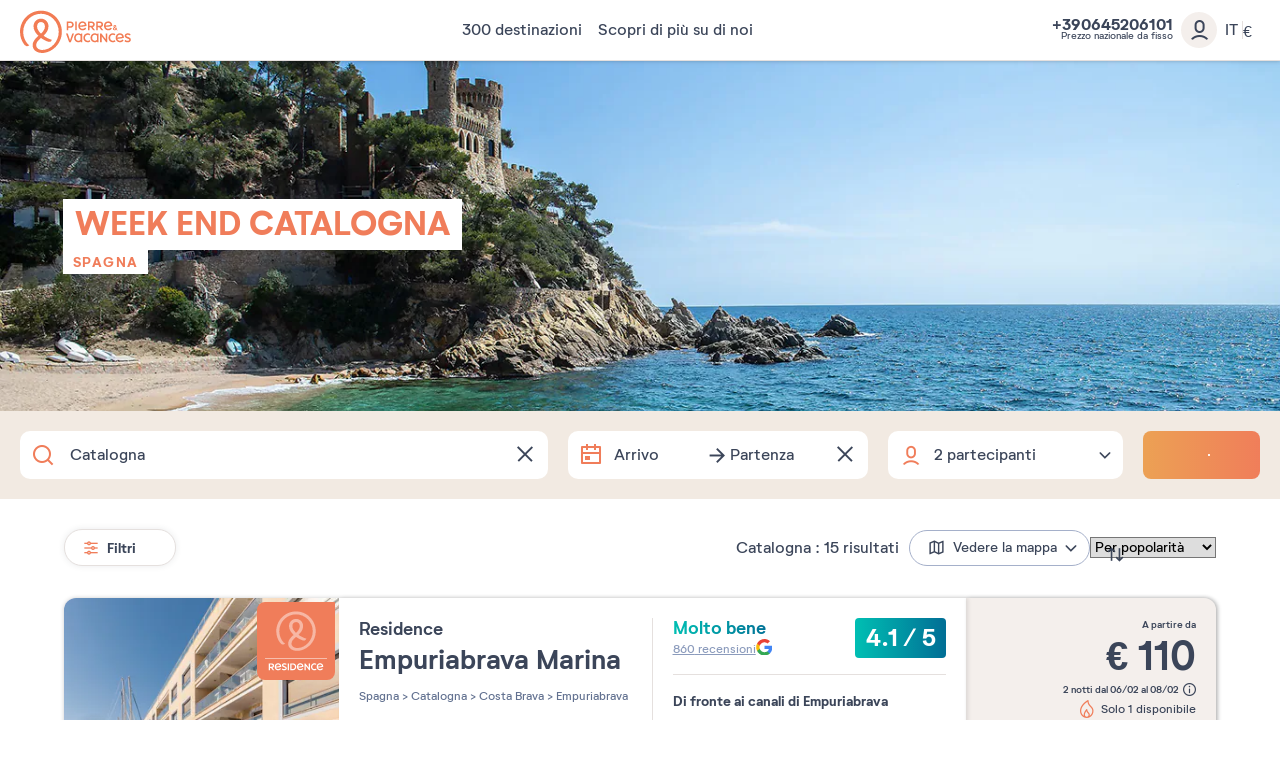

--- FILE ---
content_type: text/html; charset=UTF-8
request_url: https://www.pierreetvacances.com/it-it/ge_week-end-catalogna
body_size: 25851
content:
<!DOCTYPE html><html lang="it"><head><meta charset="utf-8"><meta http-equiv="X-UA-Compatible" content="IE=edge,chrome=1"><meta name="viewport" content="width=device-width,initial-scale=1"><meta name="format-detection" content="telephone=no"><link rel="dns-prefetch" href="ssa.pierreetvacances.com/16.0.0 }}"><link rel="dns-prefetch" href="static.pierreetvacances.com/145.4.0 }}"><link rel="dns-prefetch" href="photo.pierreetvacances.com }}"><link rel="preconnect" href="https://ssa.pierreetvacances.com/16.0.0" crossorigin><link rel="preconnect" href="https://static.pierreetvacances.com/145.4.0" crossorigin><link rel="preconnect" href="https://photo.pierreetvacances.com" crossorigin><link rel="preload" href="https://ssa.pierreetvacances.com/16.0.0/assets/fonts/icons.woff2" as="font" type="font/woff2" crossorigin><link rel="preload" href="https://ssa.pierreetvacances.com/16.0.0/assets/fonts/NeutrifStudio-Regular.woff2" as="font" type="font/woff2" crossorigin><link rel="preload" href="https://ssa.pierreetvacances.com/16.0.0/assets/fonts/NeutrifStudio-Medium.woff2" as="font" type="font/woff2" crossorigin><link rel="preload" href="https://ssa.pierreetvacances.com/16.0.0/assets/fonts/NeutrifStudio-SemiBold.woff2" as="font" type="font/woff2" crossorigin><link rel="preload" href="https://ssa.pierreetvacances.com/16.0.0/assets/fonts/NeutrifStudio-Bold.woff2" as="font" type="font/woff2" crossorigin><link rel="icon" type="image/png" href="https://ssa.pierreetvacances.com/16.0.0/assets/favicon/32x32_favicon-PV.png"><link rel="apple-touch-icon-precomposed" sizes="72x72" href="https://ssa.pierreetvacances.com/16.0.0/assets/favicon/72x72_favicon-PV.png"><link rel="canonical" href="https://www.pierreetvacances.com/it-it/ge_week-end-catalogna" /><title>Weekend Catalogna - Fine settimana Catalogna | Pierre & Vacances</title><meta name="description" content="Prenotate il vostro week-end a Catalogna con Pierre & vacanze! Scoprite le nostre offerte week-end e affitti brevi!  ! Weekend in famiglia? Weekend last minute? Abbiamo l'offerta per il fine settimana che fa per voi!"><meta name="robots" content="index,follow" /><link rel="stylesheet" type="text/css" href="https://ssa.pierreetvacances.com/16.0.0/assets/stylesheets/icons.css"><link rel="stylesheet" type="text/css" href="https://ssa.pierreetvacances.com/16.0.0/assets/stylesheets/common.css"><link rel="stylesheet" type="text/css" href="https://static.pierreetvacances.com/145.4.0/assets/stylesheets/common.css"><link rel="stylesheet" type="text/css" href="https://static.pierreetvacances.com/145.4.0/assets/stylesheets/searchEngine.css"><script> window.dataLayer = window.dataLayer || []; window.dataLayerQueue = window.dataLayerQueue || {}; window.dataLayerPageTemplate = 'PEV_REGION_WEEKEND'; /*utile pour le tracking 'click', doit toujours être disponible*/  window.dataLayerQueue.script2_1 = { event: 'page_view', page_language: 'it-it', page_shrturl: '/it-it/ge_week-end-catalogna', page_name: 'Weekend Catalogna Fine settimana Catalogna Pierre Vacances', page_tab: 'region_tab_weekend_mot_cle_url', page_code: 'REGION_WEEKEND', page_template: window.dataLayerPageTemplate, page_type: 'REGION', page_brand: 'transverse', partner_brand: undefined, main_brand: 'transverse', currency: 'EUR', uid: sessionStorage.getItem('emailMd5') != null && sessionStorage.getItem('connected') == 'true' ? sessionStorage.getItem('emailMd5') : null, emailHash: sessionStorage.getItem('emailHash') != null && sessionStorage.getItem('connected') == 'true' ? sessionStorage.getItem('emailHash') : null, brand_site: 'Pierre Vacances', collaboration_type: 'B2C',  }; </script><script> window.dataLayer = window.dataLayer || []; window.dataLayerQueue = window.dataLayerQueue || {};  window.dataLayerQueue.script2_1 = { ...window.dataLayerQueue.script2_1, user_connected : sessionStorage.getItem('connected') && sessionStorage.getItem('connected') === 'true'  ? true : false, co : 'Spagna', co_id : 'ES', dest_type : undefined, de : undefined, de_id : undefined, ge : 'Catalogna', ge_id : '10', zt : undefined, zt_id : undefined  }; </script><!-- Google Tag Manager - CALL JS --><script> (function (w, d, s, l, i) { w[l] = w[l] || []; w[l].push({ 'gtm.start': new Date().getTime(), event: 'gtm.js' }); const f = d.getElementsByTagName(s)[0]; const j = d.createElement(s); const dl = l != 'dataLayer' ? `&l=${l}` : ''; j.async = true; j.src = '//www.pierreetvacances.com/metrics-it/l377hb15yn01e1m.js?awl=' + i.replace(/^GTM-/, '') + dl; f.parentNode.insertBefore(j, f); })(window, document, 'script', 'dataLayer', 'GTM-KX2BJW3V'); </script><!-- End Google Tag Manager - CALL JS --><link rel="stylesheet" type="text/css" href="https://static.pierreetvacances.com/145.4.0/assets/stylesheets/critical/critical-touristGuide.css"><link rel="preload" href="https://static.pierreetvacances.com/145.4.0/assets/stylesheets/touristGuide.css" as="style" onload="this.onload=null;this.rel='stylesheet'">
<script>(window.BOOMR_mq=window.BOOMR_mq||[]).push(["addVar",{"rua.upush":"false","rua.cpush":"false","rua.upre":"false","rua.cpre":"true","rua.uprl":"false","rua.cprl":"false","rua.cprf":"false","rua.trans":"SJ-9d3e0c22-fcc3-41eb-87d0-f27a75910e4b","rua.cook":"false","rua.ims":"false","rua.ufprl":"false","rua.cfprl":"false","rua.isuxp":"false","rua.texp":"norulematch","rua.ceh":"false","rua.ueh":"false","rua.ieh.st":"0"}]);</script>
                              <script>!function(e){var n="https://s.go-mpulse.net/boomerang/";if("False"=="True")e.BOOMR_config=e.BOOMR_config||{},e.BOOMR_config.PageParams=e.BOOMR_config.PageParams||{},e.BOOMR_config.PageParams.pci=!0,n="https://s2.go-mpulse.net/boomerang/";if(window.BOOMR_API_key="7NYXU-NN6N6-D7KVB-4GAD8-A4BB3",function(){function e(){if(!r){var e=document.createElement("script");e.id="boomr-scr-as",e.src=window.BOOMR.url,e.async=!0,o.appendChild(e),r=!0}}function t(e){r=!0;var n,t,a,i,d=document,O=window;if(window.BOOMR.snippetMethod=e?"if":"i",t=function(e,n){var t=d.createElement("script");t.id=n||"boomr-if-as",t.src=window.BOOMR.url,BOOMR_lstart=(new Date).getTime(),e=e||d.body,e.appendChild(t)},!window.addEventListener&&window.attachEvent&&navigator.userAgent.match(/MSIE [67]\./))return window.BOOMR.snippetMethod="s",void t(o,"boomr-async");a=document.createElement("IFRAME"),a.src="about:blank",a.title="",a.role="presentation",a.loading="eager",i=(a.frameElement||a).style,i.width=0,i.height=0,i.border=0,i.display="none",o.appendChild(a);try{O=a.contentWindow,d=O.document.open()}catch(_){n=document.domain,a.src="javascript:var d=document.open();d.domain='"+n+"';void 0;",O=a.contentWindow,d=O.document.open()}if(n)d._boomrl=function(){this.domain=n,t()},d.write("<bo"+"dy onload='document._boomrl();'>");else if(O._boomrl=function(){t()},O.addEventListener)O.addEventListener("load",O._boomrl,!1);else if(O.attachEvent)O.attachEvent("onload",O._boomrl);d.close()}function a(e){window.BOOMR_onload=e&&e.timeStamp||(new Date).getTime()}if(!window.BOOMR||!window.BOOMR.version&&!window.BOOMR.snippetExecuted){window.BOOMR=window.BOOMR||{},window.BOOMR.snippetStart=(new Date).getTime(),window.BOOMR.snippetExecuted=!0,window.BOOMR.snippetVersion=14,window.BOOMR.url=n+"7NYXU-NN6N6-D7KVB-4GAD8-A4BB3";var i=document.currentScript||document.getElementsByTagName("script")[0],o=i.parentNode,r=!1,d=document.createElement("link");if(d.relList&&"function"==typeof d.relList.supports&&d.relList.supports("preload")&&"as"in d)window.BOOMR.snippetMethod="p",d.href=window.BOOMR.url,d.rel="preload",d.as="script",d.addEventListener("load",e),d.addEventListener("error",function(){t(!0)}),setTimeout(function(){if(!r)t(!0)},3e3),BOOMR_lstart=(new Date).getTime(),o.appendChild(d);else t(!1);if(window.addEventListener)window.addEventListener("load",a,!1);else if(window.attachEvent)window.attachEvent("onload",a)}}(),"".length>0)if(e&&"performance"in e&&e.performance&&"function"==typeof e.performance.setResourceTimingBufferSize)e.performance.setResourceTimingBufferSize();!function(){if(BOOMR=e.BOOMR||{},BOOMR.plugins=BOOMR.plugins||{},!BOOMR.plugins.AK){var n="true"=="true"?1:0,t="",a="aofuuyyxhzpic2lxtxqq-f-c66030a0f-clientnsv4-s.akamaihd.net",i="false"=="true"?2:1,o={"ak.v":"39","ak.cp":"185234","ak.ai":parseInt("347143",10),"ak.ol":"0","ak.cr":8,"ak.ipv":4,"ak.proto":"h2","ak.rid":"503bac5d","ak.r":47358,"ak.a2":n,"ak.m":"a","ak.n":"essl","ak.bpcip":"3.139.74.0","ak.cport":56944,"ak.gh":"23.208.24.242","ak.quicv":"","ak.tlsv":"tls1.3","ak.0rtt":"","ak.0rtt.ed":"","ak.csrc":"-","ak.acc":"","ak.t":"1769446881","ak.ak":"hOBiQwZUYzCg5VSAfCLimQ==8pwP/rXx4oHue/4aS+6Jh0IBB42rnx9XNRSuE3RURxKvaUb0R3h3CJe9ZZWcs7DKJhMRzdaI38xeOp33pe44AbLr6ScjaPgPInjr3EVa5mOrxMIzXhg1bblS28HeU6qBzQpDXIvu4azjMx4Xwlx75F4n+4RHq+M0VzZVU/3EidJcjMmSoEzmrNuFVlbQhuZj6CnFnw6UlOpxF3CnDYwoZrG4adIsG+L14ponl4bR0VmnXYwnLGVzUnJMnm6W6pvxlVwHnXqw8m8N5Hab+YA0NnhZWSQRmdac5JpTvef6deThgNr2BRhteyyWTnpw2z8zlVEsQ4U2KkkWM54Z2iWj8X3V9kyo3cFxr19UjzoN/DyXCNaxM3NBOhIfFuCf+Rwe2lHoqTpXgz+VfJ5rCNbsf/9te6vz7WfU5vaxza9a5os=","ak.pv":"149","ak.dpoabenc":"","ak.tf":i};if(""!==t)o["ak.ruds"]=t;var r={i:!1,av:function(n){var t="http.initiator";if(n&&(!n[t]||"spa_hard"===n[t]))o["ak.feo"]=void 0!==e.aFeoApplied?1:0,BOOMR.addVar(o)},rv:function(){var e=["ak.bpcip","ak.cport","ak.cr","ak.csrc","ak.gh","ak.ipv","ak.m","ak.n","ak.ol","ak.proto","ak.quicv","ak.tlsv","ak.0rtt","ak.0rtt.ed","ak.r","ak.acc","ak.t","ak.tf"];BOOMR.removeVar(e)}};BOOMR.plugins.AK={akVars:o,akDNSPreFetchDomain:a,init:function(){if(!r.i){var e=BOOMR.subscribe;e("before_beacon",r.av,null,null),e("onbeacon",r.rv,null,null),r.i=!0}return this},is_complete:function(){return!0}}}}()}(window);</script></head><body class="touristGuide hasHorizontalfilters hasSearch js-searchTouristGuide b2c-univers pev-univers criticals"><a class="link-skipNav u-Visible-desktop js-skipNav" href="#">skipNavLink</a><noscript><iframe src="//www.pierreetvacances.com/metrics-it/ns.html?id=GTM-KX2BJW3V" height="0" width="0" style="display:none;visibility:hidden"></iframe></noscript><header class="mainHeader js-mainHeader "><div class="mainHeader-container js-mainHeader-container"><div class="mainHeader-grid"><div class="mainHeader-burger"><button type="button" class="mainHeader-button mainHeader-button--burger js-mainHeader-burger"><i class="icon icon-close" aria-hidden="true"></i><i class="icon icon-burger" aria-hidden="true"></i></button></div><div class="mainHeader-logo"><a href="https://www.pierreetvacances.com/it-it" class="mainHeader-logoLink" title="Appartamenti vacanza"><svg class="mainHeader-logoPicture" xmlns="http://www.w3.org/2000/svg" viewBox="0 -10 673 270"><style>.st99{fill:#f27c54}</style><path class="st99" d="M127.2 0C57 0 0 57.1 0 127.2c0 28.5 10.3 57.1 25.7 75.8 5.6 6.5 11.7 10.3 17.8 10.3 4.2 0 8.9-1.9 12.6-6.1-22-15.9-36.5-47.7-36.5-80 0-59.9 48.2-108.5 107.6-108.5s107.6 48.6 107.6 108.5c0 58-47.2 108.5-99.1 108.5-22.3 0-37.5-12-37.5-29 0-14 8.4-25.7 29.1-42.9 12.6 9.1 25.9 16.1 37.1 20.4 17.3 6.5 25.7 2.3 28.5-9.4-15.3-4.2-33.8-13-50-24.4 16.9-15.7 29.8-33.9 29.8-56 0-26.7-19.8-46.3-45.5-46.3S82 67.7 82 94.4c0 21.4 12.8 41 29.7 56.7-25.9 22.3-35.1 38.5-35.1 56.9 0 26.8 24.2 45.8 57.5 45.8 55.2 0 119.7-51 119.7-126.7C253.9 57 197.3 0 127.2 0zm-23.7 95.4c0-16.8 9.6-27.1 23.7-27.1s24 10.3 24 27.1c0 15.8-10.3 29.5-24 42.4-14-13-23.7-27.9-23.7-42.4zM334.9 65h9.7v52.4h-9.7zM293.2 102.9h11.1c13.1 0 21.6-7.5 21.6-19.1 0-11.5-8.4-18.9-21.6-18.9h-20.9v52.4h9.7l.1-14.4zm0-28.9h10.7c7.5 0 12.2 3.7 12.2 9.8s-4.7 10-12.2 10h-10.7V74zM421.8 99.7h8.6c3.7 5.9 8.3 11.8 13.7 17.6h10.4c-5-6.4-9.5-12.7-13.4-18.8 7.6-2.4 12.2-8.2 12.2-16.1 0-10.7-8.1-17.4-20.6-17.4h-20.5v52.4h9.7V99.7h-.1zm0-25.7h10.4c6.9 0 11.3 3.2 11.3 8.4s-4.3 8.5-11.3 8.5h-10.4V74zM504.8 117.3c-5-6.4-9.5-12.7-13.4-18.8 7.6-2.4 12.2-8.2 12.2-16.1 0-10.7-8.1-17.4-20.6-17.4h-20.6v52.4h9.7V99.7h8.6c3.7 5.9 8.3 11.8 13.7 17.6h10.4zm-22.3-26.4h-10.4V74.1h10.4c6.9 0 11.3 3.2 11.3 8.4-.1 5.1-4.4 8.4-11.3 8.4zM574.2 117.7c3.3 0 6.2-1.2 8.5-3.3 1.7 1.3 3.1 2.4 4 2.9h6c-.8-.7-3.8-3.1-7.3-6.2.8-1.3 1.5-2.8 2-4.4.8-2.4.8-5.5-2.8-5.8-.4 2.9-1.3 5.3-2.4 7.2-2.1-2.1-4.2-4.3-5.9-6.5 3.6-2.1 7.2-4.3 7.2-8.7 0-4.2-3.3-7.3-8.1-7.3-5.1 0-8.4 3.7-8.4 7.8 0 2.2.9 4.6 2.4 7.1-3 1.9-5.7 4.4-5.7 8.5.2 5.5 5.1 8.7 10.5 8.7zm1.4-27.6c1.8 0 3 1.2 3 3 0 2.2-2.1 3.5-4.7 5-1-1.7-1.6-3.3-1.6-4.7 0-1.9 1.3-3.3 3.3-3.3zm-3.4 14.1c2.1 2.6 4.7 5.1 7.1 7.3-1.4 1-3 1.6-4.6 1.6-2.9 0-5.1-1.7-5.1-4.3 0-2 1-3.3 2.6-4.6zM401.2 106.9l-6.7-5.5c-3.8 5.1-9 7.8-14.8 7.8-8.3 0-14.1-4.6-16-12.4 13.7.4 26.9-1.4 40-5.6V90c0-15.5-10.2-26-24.7-26-15.4 0-25.8 11.8-25.8 27.1 0 16 11.4 27.2 26.5 27.2 9.3 0 17.5-4.5 21.5-11.4zm-22.1-33.8c7.4 0 12.5 4.2 14.3 11.7-7.9 2.5-16.4 3.7-30.1 4.2.8-9.7 6.7-15.9 15.8-15.9zM556.9 106.9l-6.7-5.5c-3.8 5.1-9 7.8-14.8 7.8-8.3 0-14.1-4.6-16-12.4 13.7.4 26.9-1.4 40-5.6V90c0-15.5-10.2-26-24.7-26-15.4 0-25.8 11.8-25.8 27.1 0 16 11.4 27.2 26.5 27.2 9.2 0 17.5-4.5 21.5-11.4zm-22.2-33.8c7.4 0 12.5 4.2 14.3 11.7-7.9 2.5-16.4 3.7-30.1 4.2.8-9.7 6.8-15.9 15.8-15.9zM410.9 180.8c-9.7 0-16.9-7.6-16.9-18.1 0-10.4 7.3-18.1 16.9-18.1 4 0 7.5 1.3 10.4 3.7l4.7-7.6c-4.7-3.4-9.9-5.1-15.7-5.1-15.1 0-26.2 11.5-26.2 27.2 0 15.6 11.1 27.2 26.2 27.2 6.4 0 12.1-2 16.6-5.9l-4.9-7.6c-3 2.8-6.8 4.3-11.1 4.3zM563.2 180.8c-9.7 0-16.9-7.6-16.9-18.1 0-10.4 7.3-18.1 16.9-18.1 4 0 7.5 1.3 10.4 3.7l4.7-7.6c-4.7-3.4-9.9-5.1-15.7-5.1-15.1 0-26.2 11.5-26.2 27.2 0 15.6 11.1 27.2 26.2 27.2 6.4 0 12.1-2 16.6-5.9l-4.9-7.6c-3 2.8-6.8 4.3-11.1 4.3zM368.8 140.8c-4.7-3.6-9.2-5.2-14.8-5.2-15 0-26.1 11.5-26.1 27.2S339.1 190 354 190c5.2 0 9.5-1.4 13.9-4.5l.9 3.6h7.9v-52.4h-5l-2.9 4.1zm-1.7 34.3c-3.2 3.7-7.5 5.7-12.5 5.7-9.7 0-16.8-7.6-16.8-18.1 0-10.4 7.2-18.1 16.8-18.1 5 0 9.4 2.1 12.5 5.8v24.7zM468.3 140.8c-4.7-3.6-9.2-5.2-14.8-5.2-15 0-26.1 11.5-26.1 27.2s11.2 27.2 26.1 27.2c5.2 0 9.5-1.4 13.9-4.5l.9 3.6h7.9v-52.4h-5l-2.9 4.1zm-1.7 34.3c-3.2 3.7-7.5 5.7-12.5 5.7-9.7 0-16.8-7.6-16.8-18.1 0-10.4 7.2-18.1 16.8-18.1 5 0 9.4 2.1 12.5 5.8v24.7zM303.4 177.5l-13.8-41h-11l19.1 52.4h10.9l19.1-52.4h-10.6zM605.5 135.6c-15.4 0-25.8 11.8-25.8 27.1 0 16 11.4 27.2 26.5 27.2 9.2 0 17.4-4.5 21.5-11.4L621 173c-3.8 5.1-9 7.8-14.8 7.8-8.3 0-14.1-4.6-16-12.4 13.7.4 26.9-1.4 40-5.6v-1.2c0-15.5-10.2-26-24.7-26zm-15.8 25c.8-9.7 6.7-15.9 15.8-15.9 7.4 0 12.5 4.2 14.3 11.7-7.9 2.5-16.4 3.7-30.1 4.2zM644.5 150.2c0-2.7 2.6-5.5 9.4-5.5 3.7 0 8.4.9 12.9 4l3.8-8c-4.3-3-10.6-5.1-17-5.1-10.7 0-18.9 5.8-18.9 15.2 0 17.4 27.6 15 27.6 24.2 0 3.1-3.1 5.8-9.7 5.8-4.2 0-9.7-1.1-14.9-5.1l-3.8 8c4.7 3.7 11.7 6.3 19 6.3 11.4 0 19.3-6.3 19.3-15.4 0-17.3-27.7-15.7-27.7-24.4zM519.5 171.1L493 136.5h-7.2v52.4h9.6v-34.5l26.5 34.5h7.1v-52.4h-9.5z"/></svg></a></div><div class="mainHeader-navigation js-mainHeader-navigation"><div class="mainHeader-header"><div class="mainHeader-navigation--logo"><svg class="mainHeader-logoPicture" xmlns="http://www.w3.org/2000/svg" viewBox="0 -10 673 270"><style>.st99{fill:#f27c54}</style><path class="st99" d="M127.2 0C57 0 0 57.1 0 127.2c0 28.5 10.3 57.1 25.7 75.8 5.6 6.5 11.7 10.3 17.8 10.3 4.2 0 8.9-1.9 12.6-6.1-22-15.9-36.5-47.7-36.5-80 0-59.9 48.2-108.5 107.6-108.5s107.6 48.6 107.6 108.5c0 58-47.2 108.5-99.1 108.5-22.3 0-37.5-12-37.5-29 0-14 8.4-25.7 29.1-42.9 12.6 9.1 25.9 16.1 37.1 20.4 17.3 6.5 25.7 2.3 28.5-9.4-15.3-4.2-33.8-13-50-24.4 16.9-15.7 29.8-33.9 29.8-56 0-26.7-19.8-46.3-45.5-46.3S82 67.7 82 94.4c0 21.4 12.8 41 29.7 56.7-25.9 22.3-35.1 38.5-35.1 56.9 0 26.8 24.2 45.8 57.5 45.8 55.2 0 119.7-51 119.7-126.7C253.9 57 197.3 0 127.2 0zm-23.7 95.4c0-16.8 9.6-27.1 23.7-27.1s24 10.3 24 27.1c0 15.8-10.3 29.5-24 42.4-14-13-23.7-27.9-23.7-42.4zM334.9 65h9.7v52.4h-9.7zM293.2 102.9h11.1c13.1 0 21.6-7.5 21.6-19.1 0-11.5-8.4-18.9-21.6-18.9h-20.9v52.4h9.7l.1-14.4zm0-28.9h10.7c7.5 0 12.2 3.7 12.2 9.8s-4.7 10-12.2 10h-10.7V74zM421.8 99.7h8.6c3.7 5.9 8.3 11.8 13.7 17.6h10.4c-5-6.4-9.5-12.7-13.4-18.8 7.6-2.4 12.2-8.2 12.2-16.1 0-10.7-8.1-17.4-20.6-17.4h-20.5v52.4h9.7V99.7h-.1zm0-25.7h10.4c6.9 0 11.3 3.2 11.3 8.4s-4.3 8.5-11.3 8.5h-10.4V74zM504.8 117.3c-5-6.4-9.5-12.7-13.4-18.8 7.6-2.4 12.2-8.2 12.2-16.1 0-10.7-8.1-17.4-20.6-17.4h-20.6v52.4h9.7V99.7h8.6c3.7 5.9 8.3 11.8 13.7 17.6h10.4zm-22.3-26.4h-10.4V74.1h10.4c6.9 0 11.3 3.2 11.3 8.4-.1 5.1-4.4 8.4-11.3 8.4zM574.2 117.7c3.3 0 6.2-1.2 8.5-3.3 1.7 1.3 3.1 2.4 4 2.9h6c-.8-.7-3.8-3.1-7.3-6.2.8-1.3 1.5-2.8 2-4.4.8-2.4.8-5.5-2.8-5.8-.4 2.9-1.3 5.3-2.4 7.2-2.1-2.1-4.2-4.3-5.9-6.5 3.6-2.1 7.2-4.3 7.2-8.7 0-4.2-3.3-7.3-8.1-7.3-5.1 0-8.4 3.7-8.4 7.8 0 2.2.9 4.6 2.4 7.1-3 1.9-5.7 4.4-5.7 8.5.2 5.5 5.1 8.7 10.5 8.7zm1.4-27.6c1.8 0 3 1.2 3 3 0 2.2-2.1 3.5-4.7 5-1-1.7-1.6-3.3-1.6-4.7 0-1.9 1.3-3.3 3.3-3.3zm-3.4 14.1c2.1 2.6 4.7 5.1 7.1 7.3-1.4 1-3 1.6-4.6 1.6-2.9 0-5.1-1.7-5.1-4.3 0-2 1-3.3 2.6-4.6zM401.2 106.9l-6.7-5.5c-3.8 5.1-9 7.8-14.8 7.8-8.3 0-14.1-4.6-16-12.4 13.7.4 26.9-1.4 40-5.6V90c0-15.5-10.2-26-24.7-26-15.4 0-25.8 11.8-25.8 27.1 0 16 11.4 27.2 26.5 27.2 9.3 0 17.5-4.5 21.5-11.4zm-22.1-33.8c7.4 0 12.5 4.2 14.3 11.7-7.9 2.5-16.4 3.7-30.1 4.2.8-9.7 6.7-15.9 15.8-15.9zM556.9 106.9l-6.7-5.5c-3.8 5.1-9 7.8-14.8 7.8-8.3 0-14.1-4.6-16-12.4 13.7.4 26.9-1.4 40-5.6V90c0-15.5-10.2-26-24.7-26-15.4 0-25.8 11.8-25.8 27.1 0 16 11.4 27.2 26.5 27.2 9.2 0 17.5-4.5 21.5-11.4zm-22.2-33.8c7.4 0 12.5 4.2 14.3 11.7-7.9 2.5-16.4 3.7-30.1 4.2.8-9.7 6.8-15.9 15.8-15.9zM410.9 180.8c-9.7 0-16.9-7.6-16.9-18.1 0-10.4 7.3-18.1 16.9-18.1 4 0 7.5 1.3 10.4 3.7l4.7-7.6c-4.7-3.4-9.9-5.1-15.7-5.1-15.1 0-26.2 11.5-26.2 27.2 0 15.6 11.1 27.2 26.2 27.2 6.4 0 12.1-2 16.6-5.9l-4.9-7.6c-3 2.8-6.8 4.3-11.1 4.3zM563.2 180.8c-9.7 0-16.9-7.6-16.9-18.1 0-10.4 7.3-18.1 16.9-18.1 4 0 7.5 1.3 10.4 3.7l4.7-7.6c-4.7-3.4-9.9-5.1-15.7-5.1-15.1 0-26.2 11.5-26.2 27.2 0 15.6 11.1 27.2 26.2 27.2 6.4 0 12.1-2 16.6-5.9l-4.9-7.6c-3 2.8-6.8 4.3-11.1 4.3zM368.8 140.8c-4.7-3.6-9.2-5.2-14.8-5.2-15 0-26.1 11.5-26.1 27.2S339.1 190 354 190c5.2 0 9.5-1.4 13.9-4.5l.9 3.6h7.9v-52.4h-5l-2.9 4.1zm-1.7 34.3c-3.2 3.7-7.5 5.7-12.5 5.7-9.7 0-16.8-7.6-16.8-18.1 0-10.4 7.2-18.1 16.8-18.1 5 0 9.4 2.1 12.5 5.8v24.7zM468.3 140.8c-4.7-3.6-9.2-5.2-14.8-5.2-15 0-26.1 11.5-26.1 27.2s11.2 27.2 26.1 27.2c5.2 0 9.5-1.4 13.9-4.5l.9 3.6h7.9v-52.4h-5l-2.9 4.1zm-1.7 34.3c-3.2 3.7-7.5 5.7-12.5 5.7-9.7 0-16.8-7.6-16.8-18.1 0-10.4 7.2-18.1 16.8-18.1 5 0 9.4 2.1 12.5 5.8v24.7zM303.4 177.5l-13.8-41h-11l19.1 52.4h10.9l19.1-52.4h-10.6zM605.5 135.6c-15.4 0-25.8 11.8-25.8 27.1 0 16 11.4 27.2 26.5 27.2 9.2 0 17.4-4.5 21.5-11.4L621 173c-3.8 5.1-9 7.8-14.8 7.8-8.3 0-14.1-4.6-16-12.4 13.7.4 26.9-1.4 40-5.6v-1.2c0-15.5-10.2-26-24.7-26zm-15.8 25c.8-9.7 6.7-15.9 15.8-15.9 7.4 0 12.5 4.2 14.3 11.7-7.9 2.5-16.4 3.7-30.1 4.2zM644.5 150.2c0-2.7 2.6-5.5 9.4-5.5 3.7 0 8.4.9 12.9 4l3.8-8c-4.3-3-10.6-5.1-17-5.1-10.7 0-18.9 5.8-18.9 15.2 0 17.4 27.6 15 27.6 24.2 0 3.1-3.1 5.8-9.7 5.8-4.2 0-9.7-1.1-14.9-5.1l-3.8 8c4.7 3.7 11.7 6.3 19 6.3 11.4 0 19.3-6.3 19.3-15.4 0-17.3-27.7-15.7-27.7-24.4zM519.5 171.1L493 136.5h-7.2v52.4h9.6v-34.5l26.5 34.5h7.1v-52.4h-9.5z"/></svg></div><div class="mainHeader-navigation--close js-mainHeader-navigation--close"><i class="icon icon-close" aria-hidden="true"></i></div></div><nav class="mainHeader-navList js-Navigation"><div class="mainHeader-button mainHeader-button--nav js-Navigation-link js-Tracking--link" data-layer="DESTINATIONS300"  data-tracking='{"c":"nav_bar","a":"main","l":"300 destinazioni"}'><span class="mainHeader-navLabel">300 destinazioni</span><span class="mainHeader-navIcon"><i class="icon icon-v2" aria-hidden="true"></i></span></div><a href="https://www.pierreetvacances.com/it-it/noi-sappiamo-noi_ms" target="_self" class="mainHeader-button mainHeader-button--nav js-Tracking--link" data-layer="TAB_5"  data-tracking='{"li":"1","c":"nav_bar","a":"main","l":"Scopri di pi\u00f9 su di noi"}'><span class="mainHeader-navLabel">Scopri di più su di noi</span></a></nav><div class="mainHeader-navList mainHeader-navList--mobile"><button type="button" class="mainHeader-button mainHeader-button--nav mainHeader-button--Language js-Navigation-link" data-layer="MARKET"><span class="mainHeader-navLabel">Modificare la lingua/valuta</span><span class="mainHeader-market"><span class="mainHeader-marketLanguage">IT</span><span class="mainHeader-marketCurrency js-mainHeader-Currency">&euro;</span><span class="mainHeader-navIcon"><i class="icon icon-v2" aria-hidden="true"></i></span></span></button><a href="tel:+390645206101" class="u-Hidden-mobile mainHeader-button mainHeader-button--nav"><span class="mainHeader-call">390645206101</span><span class="mainHeader-navIcon"><i class="icon icon-telephone" aria-hidden="true"></i></span></a><a href="https://www.pierreetvacances.com/it-it/contatti_ms" target="_self" class="mainHeader-button mainHeader-button--nav mainHeader-button--contact"><span class="mainHeader-navIcon"><i class="icon icon-question" aria-hidden="true"></i></span><span class="mainHeader-navLabel">CONTATTI</span></a></div></div><div class="mainHeader-cmds js-mainHeader-cmds"><button class="mainHeader-button mainHeader-button--search js-mainSearchForm-openSearchLayer"><i class="icon icon-search" aria-hidden="true"></i></button><button type="button" class="mainHeader-button mainHeader-button--callMobile js-Navigation-callMobile js-Navigation-link" data-layer="CALL"><i class="icon icon-close" aria-hidden="true"></i><i class="icon icon-telephone" aria-hidden="true"></i></button><button type="button" class="mainHeader-button mainHeader-button--accountMobile js-Navigation-accountMobile js-Navigation-link" data-layer="ACCOUNT"><i class="icon icon-close" aria-hidden="true"></i><i class="icon icon-user" aria-hidden="true"></i></button><button type="button" class="mainHeader-button mainHeader-button--call js-Navigation-link" data-layer="CONTACT"><span class="mainHeader-call"><span class="mainHeader-callPhone">+390645206101</span><span class="mainHeader-callPrice">Prezzo nazionale da fisso</span></span></button><button type="button" class="mainHeader-button mainHeader-button--account js-Navigation-link js-Navigation-account" data-layer="ACCOUNT"><i class="icon icon-user" aria-hidden="true"></i></button><button type="button" class="mainHeader-button mainHeader-button--market js-Navigation-link" data-layer="MARKET"><span class="mainHeader-market"><span class="mainHeader-marketLanguage">IT</span><span class="mainHeader-marketCurrency js-mainHeader-Currency">&euro;</span></span></button></div></div><div class="mainHeader-overlay"></div></div><div class="headerLayer js-headerLayer"><div class="headerLayer-header"><button type="button" class="headerLayer-button headerLayer-buttonBack js-headerLayer-close"><i class="icon icon-arrowRight-v2" aria-hidden="true"></i></button><div class="mainHeader-navigation--logo"><svg class="mainHeader-logoPicture" xmlns="http://www.w3.org/2000/svg" viewBox="0 -10 673 270"><style>.st99{fill:#f27c54}</style><path class="st99" d="M127.2 0C57 0 0 57.1 0 127.2c0 28.5 10.3 57.1 25.7 75.8 5.6 6.5 11.7 10.3 17.8 10.3 4.2 0 8.9-1.9 12.6-6.1-22-15.9-36.5-47.7-36.5-80 0-59.9 48.2-108.5 107.6-108.5s107.6 48.6 107.6 108.5c0 58-47.2 108.5-99.1 108.5-22.3 0-37.5-12-37.5-29 0-14 8.4-25.7 29.1-42.9 12.6 9.1 25.9 16.1 37.1 20.4 17.3 6.5 25.7 2.3 28.5-9.4-15.3-4.2-33.8-13-50-24.4 16.9-15.7 29.8-33.9 29.8-56 0-26.7-19.8-46.3-45.5-46.3S82 67.7 82 94.4c0 21.4 12.8 41 29.7 56.7-25.9 22.3-35.1 38.5-35.1 56.9 0 26.8 24.2 45.8 57.5 45.8 55.2 0 119.7-51 119.7-126.7C253.9 57 197.3 0 127.2 0zm-23.7 95.4c0-16.8 9.6-27.1 23.7-27.1s24 10.3 24 27.1c0 15.8-10.3 29.5-24 42.4-14-13-23.7-27.9-23.7-42.4zM334.9 65h9.7v52.4h-9.7zM293.2 102.9h11.1c13.1 0 21.6-7.5 21.6-19.1 0-11.5-8.4-18.9-21.6-18.9h-20.9v52.4h9.7l.1-14.4zm0-28.9h10.7c7.5 0 12.2 3.7 12.2 9.8s-4.7 10-12.2 10h-10.7V74zM421.8 99.7h8.6c3.7 5.9 8.3 11.8 13.7 17.6h10.4c-5-6.4-9.5-12.7-13.4-18.8 7.6-2.4 12.2-8.2 12.2-16.1 0-10.7-8.1-17.4-20.6-17.4h-20.5v52.4h9.7V99.7h-.1zm0-25.7h10.4c6.9 0 11.3 3.2 11.3 8.4s-4.3 8.5-11.3 8.5h-10.4V74zM504.8 117.3c-5-6.4-9.5-12.7-13.4-18.8 7.6-2.4 12.2-8.2 12.2-16.1 0-10.7-8.1-17.4-20.6-17.4h-20.6v52.4h9.7V99.7h8.6c3.7 5.9 8.3 11.8 13.7 17.6h10.4zm-22.3-26.4h-10.4V74.1h10.4c6.9 0 11.3 3.2 11.3 8.4-.1 5.1-4.4 8.4-11.3 8.4zM574.2 117.7c3.3 0 6.2-1.2 8.5-3.3 1.7 1.3 3.1 2.4 4 2.9h6c-.8-.7-3.8-3.1-7.3-6.2.8-1.3 1.5-2.8 2-4.4.8-2.4.8-5.5-2.8-5.8-.4 2.9-1.3 5.3-2.4 7.2-2.1-2.1-4.2-4.3-5.9-6.5 3.6-2.1 7.2-4.3 7.2-8.7 0-4.2-3.3-7.3-8.1-7.3-5.1 0-8.4 3.7-8.4 7.8 0 2.2.9 4.6 2.4 7.1-3 1.9-5.7 4.4-5.7 8.5.2 5.5 5.1 8.7 10.5 8.7zm1.4-27.6c1.8 0 3 1.2 3 3 0 2.2-2.1 3.5-4.7 5-1-1.7-1.6-3.3-1.6-4.7 0-1.9 1.3-3.3 3.3-3.3zm-3.4 14.1c2.1 2.6 4.7 5.1 7.1 7.3-1.4 1-3 1.6-4.6 1.6-2.9 0-5.1-1.7-5.1-4.3 0-2 1-3.3 2.6-4.6zM401.2 106.9l-6.7-5.5c-3.8 5.1-9 7.8-14.8 7.8-8.3 0-14.1-4.6-16-12.4 13.7.4 26.9-1.4 40-5.6V90c0-15.5-10.2-26-24.7-26-15.4 0-25.8 11.8-25.8 27.1 0 16 11.4 27.2 26.5 27.2 9.3 0 17.5-4.5 21.5-11.4zm-22.1-33.8c7.4 0 12.5 4.2 14.3 11.7-7.9 2.5-16.4 3.7-30.1 4.2.8-9.7 6.7-15.9 15.8-15.9zM556.9 106.9l-6.7-5.5c-3.8 5.1-9 7.8-14.8 7.8-8.3 0-14.1-4.6-16-12.4 13.7.4 26.9-1.4 40-5.6V90c0-15.5-10.2-26-24.7-26-15.4 0-25.8 11.8-25.8 27.1 0 16 11.4 27.2 26.5 27.2 9.2 0 17.5-4.5 21.5-11.4zm-22.2-33.8c7.4 0 12.5 4.2 14.3 11.7-7.9 2.5-16.4 3.7-30.1 4.2.8-9.7 6.8-15.9 15.8-15.9zM410.9 180.8c-9.7 0-16.9-7.6-16.9-18.1 0-10.4 7.3-18.1 16.9-18.1 4 0 7.5 1.3 10.4 3.7l4.7-7.6c-4.7-3.4-9.9-5.1-15.7-5.1-15.1 0-26.2 11.5-26.2 27.2 0 15.6 11.1 27.2 26.2 27.2 6.4 0 12.1-2 16.6-5.9l-4.9-7.6c-3 2.8-6.8 4.3-11.1 4.3zM563.2 180.8c-9.7 0-16.9-7.6-16.9-18.1 0-10.4 7.3-18.1 16.9-18.1 4 0 7.5 1.3 10.4 3.7l4.7-7.6c-4.7-3.4-9.9-5.1-15.7-5.1-15.1 0-26.2 11.5-26.2 27.2 0 15.6 11.1 27.2 26.2 27.2 6.4 0 12.1-2 16.6-5.9l-4.9-7.6c-3 2.8-6.8 4.3-11.1 4.3zM368.8 140.8c-4.7-3.6-9.2-5.2-14.8-5.2-15 0-26.1 11.5-26.1 27.2S339.1 190 354 190c5.2 0 9.5-1.4 13.9-4.5l.9 3.6h7.9v-52.4h-5l-2.9 4.1zm-1.7 34.3c-3.2 3.7-7.5 5.7-12.5 5.7-9.7 0-16.8-7.6-16.8-18.1 0-10.4 7.2-18.1 16.8-18.1 5 0 9.4 2.1 12.5 5.8v24.7zM468.3 140.8c-4.7-3.6-9.2-5.2-14.8-5.2-15 0-26.1 11.5-26.1 27.2s11.2 27.2 26.1 27.2c5.2 0 9.5-1.4 13.9-4.5l.9 3.6h7.9v-52.4h-5l-2.9 4.1zm-1.7 34.3c-3.2 3.7-7.5 5.7-12.5 5.7-9.7 0-16.8-7.6-16.8-18.1 0-10.4 7.2-18.1 16.8-18.1 5 0 9.4 2.1 12.5 5.8v24.7zM303.4 177.5l-13.8-41h-11l19.1 52.4h10.9l19.1-52.4h-10.6zM605.5 135.6c-15.4 0-25.8 11.8-25.8 27.1 0 16 11.4 27.2 26.5 27.2 9.2 0 17.4-4.5 21.5-11.4L621 173c-3.8 5.1-9 7.8-14.8 7.8-8.3 0-14.1-4.6-16-12.4 13.7.4 26.9-1.4 40-5.6v-1.2c0-15.5-10.2-26-24.7-26zm-15.8 25c.8-9.7 6.7-15.9 15.8-15.9 7.4 0 12.5 4.2 14.3 11.7-7.9 2.5-16.4 3.7-30.1 4.2zM644.5 150.2c0-2.7 2.6-5.5 9.4-5.5 3.7 0 8.4.9 12.9 4l3.8-8c-4.3-3-10.6-5.1-17-5.1-10.7 0-18.9 5.8-18.9 15.2 0 17.4 27.6 15 27.6 24.2 0 3.1-3.1 5.8-9.7 5.8-4.2 0-9.7-1.1-14.9-5.1l-3.8 8c4.7 3.7 11.7 6.3 19 6.3 11.4 0 19.3-6.3 19.3-15.4 0-17.3-27.7-15.7-27.7-24.4zM519.5 171.1L493 136.5h-7.2v52.4h9.6v-34.5l26.5 34.5h7.1v-52.4h-9.5z"/></svg></div><div class="mainHeader-navigation--close js-headerLayer-close"><i class="icon icon-close" aria-hidden="true"></i></div></div><div class="headerLayer-wrapper"><div class="headerLayer-button headerLayer-buttonClose js-headerLayer-close"><i class="icon icon-clear" aria-hidden="true"></i></div><div class="headerLayer-container js-headerLayer-container"><div class="headerLayer-layer layerMenu js-headerLayer-layer" data-layer="DESTINATIONS300"><div class="layerMenu layerMenu-destinationsMenu"><div class="layerMenu-titleReminder">Onze bestemmingen :</div><div class="layerMenu-destinationsBlock u-Hidden-mobile u-Hidden-tablet"><div class="layerMenu-destinations"><div class="layerMenu-withTabs layerMenu-destination layerMenu-destination--6cols layerMenu-withTabs--active" data-tab="tabDefault"><div class="layerMenu-item layerMenu-item--list"><div class="layerMenu-itemContent layerMenu-itemContent--hasHover"><a title="Mare in Francia" href="https://www.pierreetvacances.com/it-it/casa-vacanze-mare_ms" target="_self" class="layerMenu-itemLinkInformations"><div class="layerMenu-itemPictureHolder"><div class="layerMenu-itemPictureContainer"><picture><source data-srcset="https://photo.pierreetvacances.com/header/298x120/fr/298x120_PVG103899-1.jpg" media="(min-width: 768px)" ><img class="lazy layerMenu-itemPicture" data-src="https://photo.pierreetvacances.com/header/298x120/fr/298x120_PVG103899-1.jpg" alt=""></picture></div></div><div class="layerMenu-itemTitle"><span class="layerMenu-itemLabel">Mare in Francia</span><span class="layerMenu-itemSubLabel"></span></div></a><div class="layerMenu-itemDescription"><ul class="layerMenu-itemList"><li class="layerMenu-itemListItem"><a href="https://www.pierreetvacances.com/it-it/ge_vacanze-mediterraneo-costa-azzurra" title="Mediterraneo" target="_self" class="layerMenu-itemListLink js-NavigationItem-linkButton">Mediterraneo</a></li><li class="layerMenu-itemListItem"><a href="https://www.pierreetvacances.com/it-it/ge_vacanze-normandia" title="Normandia" target="_self" class="layerMenu-itemListLink js-NavigationItem-linkButton">Normandia</a></li><li class="layerMenu-itemListItem"><a href="https://www.pierreetvacances.com/it-it/ge_vacanze-bretagna" title="Bretagna" target="_self" class="layerMenu-itemListLink js-NavigationItem-linkButton">Bretagna</a></li><li class="layerMenu-itemListItem"><a href="https://www.pierreetvacances.com/it-it/ge_vacanze-nord-picardia" title="Piccardia settentrionale" target="_self" class="layerMenu-itemListLink js-NavigationItem-linkButton">Piccardia settentrionale</a></li><li class="layerMenu-itemListItem"><a href="https://www.pierreetvacances.com/it-it/ge_vacanze-sud-ovest" title="Sud-ovest" target="_self" class="layerMenu-itemListLink js-NavigationItem-linkButton">Sud-ovest</a></li><li class="layerMenu-itemListItem"><a href="" title="Sud della Francia" target="_self" class="layerMenu-itemListLink js-NavigationItem-linkButton">Sud della Francia</a></li><li class="layerMenu-itemListItem"><a href="https://www.pierreetvacances.com/it-it/de_vacanze-la-rochelle" title="La Rochelle" target="_self" class="layerMenu-itemListLink js-NavigationItem-linkButton">La Rochelle</a></li><li class="layerMenu-itemListItem"><a href="https://www.pierreetvacances.com/it-it/zt_vacanze-landes" title="Landes" target="_self" class="layerMenu-itemListLink js-NavigationItem-linkButton">Landes</a></li></ul><a  href="https://www.pierreetvacances.com/it-it/casa-vacanze-mare_ms" title="Tutte le destinazioni" target="_self" class="layerMenu-itemListLink layerMenu-itemListLink--highlight js-NavigationItem-linkButton"><span>Tutte le destinazioni</span><span class="layerMenu-itemIcon"><i class="icon icon-v2" aria-hidden="true"></i></span></a></div></div></div><div class="layerMenu-item layerMenu-item--list"><div class="layerMenu-itemContent layerMenu-itemContent--hasHover"><a title="Isole e sole altrove" href="/it-it/search?tipo-destino=mare&amp;durationenddate=7" target="_self" class="layerMenu-itemLinkInformations"><div class="layerMenu-itemPictureHolder"><div class="layerMenu-itemPictureContainer"><picture><source data-srcset="https://photo.pierreetvacances.com/header/298x120/fr/298x120_KRA080726.jpg" media="(min-width: 768px)" ><img class="lazy layerMenu-itemPicture" data-src="https://photo.pierreetvacances.com/header/298x120/fr/298x120_KRA080726.jpg" alt=""></picture></div></div><div class="layerMenu-itemTitle"><span class="layerMenu-itemLabel">Isole e sole altrove</span><span class="layerMenu-itemSubLabel"></span></div></a><div class="layerMenu-itemDescription"><ul class="layerMenu-itemList"><li class="layerMenu-itemListItem"><a href="https://www.pierreetvacances.com/it-it/ge_vacanze-corsica" title="Corsica" target="_self" class="layerMenu-itemListLink js-NavigationItem-linkButton">Corsica</a></li><li class="layerMenu-itemListItem"><a href="https://www.pierreetvacances.com/it-it/co_vacanze-spagna" title="Spagna" target="_self" class="layerMenu-itemListLink js-NavigationItem-linkButton">Spagna</a></li><li class="layerMenu-itemListItem"><a href="https://www.pierreetvacances.com/it-it/co_vacanze-portogallo" title="Portogallo" target="_self" class="layerMenu-itemListLink js-NavigationItem-linkButton">Portogallo</a></li><li class="layerMenu-itemListItem"><a href="https://www.pierreetvacances.com/it-it/ge_vacanze-sardegna" title="Sardegna" target="_self" class="layerMenu-itemListLink js-NavigationItem-linkButton">Sardegna</a></li><li class="layerMenu-itemListItem"><a href="https://www.pierreetvacances.com/it-it/co_vacanze-grecia" title="Grecia" target="_self" class="layerMenu-itemListLink js-NavigationItem-linkButton">Grecia</a></li><li class="layerMenu-itemListItem"><a href="" title="Mauritius" target="_self" class="layerMenu-itemListLink js-NavigationItem-linkButton">Mauritius</a></li><li class="layerMenu-itemListItem"><a href="" title="Croazia" target="_self" class="layerMenu-itemListLink js-NavigationItem-linkButton">Croazia</a></li></ul><a  href="" title="Tutte le destinazioni" target="_self" class="layerMenu-itemListLink layerMenu-itemListLink--highlight js-NavigationItem-linkButton"><span>Tutte le destinazioni</span><span class="layerMenu-itemIcon"><i class="icon icon-v2" aria-hidden="true"></i></span></a></div></div></div><div class="layerMenu-item layerMenu-item--list"><div class="layerMenu-itemContent layerMenu-itemContent--hasHover"><a title="Montagna" href="https://www.pierreetvacances.com/it-it/ge_vacanze-alpi" target="_self" class="layerMenu-itemLinkInformations"><div class="layerMenu-itemPictureHolder"><div class="layerMenu-itemPictureContainer"><picture><source data-srcset="https://photo.pierreetvacances.com/header/298x120/fr/298x120_FWL021853.jpg" media="(min-width: 768px)" ><img class="lazy layerMenu-itemPicture" data-src="https://photo.pierreetvacances.com/header/298x120/fr/298x120_FWL021853.jpg" alt=""></picture></div></div><div class="layerMenu-itemTitle"><span class="layerMenu-itemLabel">Montagna</span><span class="layerMenu-itemSubLabel"></span></div></a><div class="layerMenu-itemDescription"><ul class="layerMenu-itemList"><li class="layerMenu-itemListItem"><a href="https://www.pierreetvacances.com/it-it/ge_vacanze-alpi" title="Alpi" target="_self" class="layerMenu-itemListLink js-NavigationItem-linkButton">Alpi</a></li><li class="layerMenu-itemListItem"><a href="https://www.pierreetvacances.com/it-it/de_vacanze-avoriaz" title="Avoriaz" target="_self" class="layerMenu-itemListLink js-NavigationItem-linkButton">Avoriaz</a></li><li class="layerMenu-itemListItem"><a href="https://www.pierreetvacances.com/it-it/de_vacanze-chamonix" title="Chamonix" target="_self" class="layerMenu-itemListLink js-NavigationItem-linkButton">Chamonix</a></li><li class="layerMenu-itemListItem"><a href="https://www.pierreetvacances.com/it-it/de_vacanze-flaine" title="Flaine" target="_self" class="layerMenu-itemListLink js-NavigationItem-linkButton">Flaine</a></li><li class="layerMenu-itemListItem"><a href="https://www.pierreetvacances.com/it-it/zt_vacanze-paradiski" title="Les Arcs" target="_self" class="layerMenu-itemListLink js-NavigationItem-linkButton">Les Arcs</a></li><li class="layerMenu-itemListItem"><a href="https://www.pierreetvacances.com/it-it/de_vacanze-les-menuires" title="Les Ménuires" target="_self" class="layerMenu-itemListLink js-NavigationItem-linkButton">Les Ménuires</a></li><li class="layerMenu-itemListItem"><a href="https://www.pierreetvacances.com/it-it/ge_vacanze-pirenei-andorra" title="Pyrénées-Andorre" target="_self" class="layerMenu-itemListLink js-NavigationItem-linkButton">Pyrénées-Andorre</a></li><li class="layerMenu-itemListItem"><a href="https://www.pierreetvacances.com/it-it/de_vacanze-vars" title="Vars" target="_self" class="layerMenu-itemListLink js-NavigationItem-linkButton">Vars</a></li></ul><a  href="https://www.pierreetvacances.com/it-it/ge_vacanze-alpi" title="Tutte le destinazioni" target="_self" class="layerMenu-itemListLink layerMenu-itemListLink--highlight js-NavigationItem-linkButton"><span>Tutte le destinazioni</span><span class="layerMenu-itemIcon"><i class="icon icon-v2" aria-hidden="true"></i></span></a></div></div></div><div class="layerMenu-item layerMenu-item--list"><div class="layerMenu-itemContent layerMenu-itemContent--hasHover"><a title="Campagna" href="/it-it/search?tipo-destino=campagna&amp;durationenddate=7" target="_self" class="layerMenu-itemLinkInformations"><div class="layerMenu-itemPictureHolder"><div class="layerMenu-itemPictureContainer"><picture><source data-srcset="https://photo.pierreetvacances.com/header/298x120/fr/campagnepv.jpg" media="(min-width: 768px)" ><img class="lazy layerMenu-itemPicture" data-src="https://photo.pierreetvacances.com/header/298x120/fr/campagnepv.jpg" alt=""></picture></div></div><div class="layerMenu-itemTitle"><span class="layerMenu-itemLabel">Campagna</span><span class="layerMenu-itemSubLabel"></span></div></a><div class="layerMenu-itemDescription"><ul class="layerMenu-itemList"><li class="layerMenu-itemListItem"><a href="https://www.pierreetvacances.com/it-it/de_vacanze-pont-royal" title="Pont Royal" target="_self" class="layerMenu-itemListLink js-NavigationItem-linkButton">Pont Royal</a></li><li class="layerMenu-itemListItem"><a href="https://www.pierreetvacances.com/it-it/de_vacanze-loches" title="Loches" target="_self" class="layerMenu-itemListLink js-NavigationItem-linkButton">Loches</a></li><li class="layerMenu-itemListItem"><a href="https://www.pierreetvacances.com/it-it/ge_vacanze-toscana" title="Toscana" target="_self" class="layerMenu-itemListLink js-NavigationItem-linkButton">Toscana</a></li><li class="layerMenu-itemListItem"><a href="https://www.pierreetvacances.com/it-it/de_vacanze-colmar" title="Colmar" target="_self" class="layerMenu-itemListLink js-NavigationItem-linkButton">Colmar</a></li><li class="layerMenu-itemListItem"><a href="https://www.pierreetvacances.com/it-it/de_vacanze-eguisheim" title="Eguisheim" target="_self" class="layerMenu-itemListLink js-NavigationItem-linkButton">Eguisheim</a></li><li class="layerMenu-itemListItem"><a href="" title="Aix-en-Provence" target="_self" class="layerMenu-itemListLink js-NavigationItem-linkButton">Aix-en-Provence</a></li><li class="layerMenu-itemListItem"><a href="https://www.pierreetvacances.com/it-it/zt_vacanze-ardeche" title="Ardèche" target="_self" class="layerMenu-itemListLink js-NavigationItem-linkButton">Ardèche</a></li><li class="layerMenu-itemListItem"><a href="https://www.pierreetvacances.com/it-it/zt_vacanze-vandea" title="Vandea" target="_self" class="layerMenu-itemListLink js-NavigationItem-linkButton">Vandea</a></li></ul><a  href="/it-it/search?tipo-destino=campagna&amp;durationenddate=7" title="Tutte le destinazioni" target="_self" class="layerMenu-itemListLink layerMenu-itemListLink--highlight js-NavigationItem-linkButton"><span>Tutte le destinazioni</span><span class="layerMenu-itemIcon"><i class="icon icon-v2" aria-hidden="true"></i></span></a></div></div></div><div class="layerMenu-item layerMenu-item--list"><div class="layerMenu-itemContent layerMenu-itemContent--hasHover"><a title="Città" href="/it-it/search?tipo-destino=citta&amp;durationenddate=3" target="_self" class="layerMenu-itemLinkInformations"><div class="layerMenu-itemPictureHolder"><div class="layerMenu-itemPictureContainer"><picture><source data-srcset="https://photo.pierreetvacances.com/header/298x120/fr/298x120-ville.jpg" media="(min-width: 768px)" ><img class="lazy layerMenu-itemPicture" data-src="https://photo.pierreetvacances.com/header/298x120/fr/298x120-ville.jpg" alt=""></picture></div></div><div class="layerMenu-itemTitle"><span class="layerMenu-itemLabel">Città</span><span class="layerMenu-itemSubLabel"></span></div></a><div class="layerMenu-itemDescription"><ul class="layerMenu-itemList"><li class="layerMenu-itemListItem"><a href="https://www.pierreetvacances.com/it-it/de_vacanze-barcelona" title="Barcellona" target="_self" class="layerMenu-itemListLink js-NavigationItem-linkButton">Barcellona</a></li><li class="layerMenu-itemListItem"><a href="https://www.pierreetvacances.com/it-it/de_vacanze-biarritz" title="Biarritz" target="_self" class="layerMenu-itemListLink js-NavigationItem-linkButton">Biarritz</a></li><li class="layerMenu-itemListItem"><a href="https://www.pierreetvacances.com/it-it/de_vacanze-cannes" title="Cannes" target="_self" class="layerMenu-itemListLink js-NavigationItem-linkButton">Cannes</a></li><li class="layerMenu-itemListItem"><a href="https://www.pierreetvacances.com/it-it/de_vacanze-deauville" title="Deauville" target="_self" class="layerMenu-itemListLink js-NavigationItem-linkButton">Deauville</a></li><li class="layerMenu-itemListItem"><a href="" title="Roma" target="_self" class="layerMenu-itemListLink js-NavigationItem-linkButton">Roma</a></li><li class="layerMenu-itemListItem"><a href="" title="Lisbona" target="_self" class="layerMenu-itemListLink js-NavigationItem-linkButton">Lisbona</a></li><li class="layerMenu-itemListItem"><a href="https://www.pierreetvacances.com/it-it/zt_vacanze-mallorca" title="Maiorca" target="_self" class="layerMenu-itemListLink js-NavigationItem-linkButton">Maiorca</a></li><li class="layerMenu-itemListItem"><a href="https://www.pierreetvacances.com/it-it/de_vacanze-sevilla" title="Siviglia" target="_self" class="layerMenu-itemListLink js-NavigationItem-linkButton">Siviglia</a></li></ul><a  href="/it-it/search?tipo-destino=citta&amp;durationenddate=3" title="Tutte le destinazioni" target="_self" class="layerMenu-itemListLink layerMenu-itemListLink--highlight js-NavigationItem-linkButton"><span>Tutte le destinazioni</span><span class="layerMenu-itemIcon"><i class="icon icon-v2" aria-hidden="true"></i></span></a></div></div></div><div class="layerMenu-item layerMenu-item--list"><div class="layerMenu-itemContent layerMenu-itemContent--hasHover"><a title="Tutte le nostre destinazioni" href="/it-it/search?" target="_self" class="layerMenu-itemLinkInformations"><div class="layerMenu-itemPictureHolder"><div class="layerMenu-itemPictureContainer"><picture><source data-srcset="https://photo.pierreetvacances.com/header/298x120/it/carta-298x120.jpg" media="(min-width: 768px)" ><img class="lazy layerMenu-itemPicture" data-src="https://photo.pierreetvacances.com/header/298x120/it/carta-298x120.jpg" alt=""></picture></div></div><div class="layerMenu-itemTitle"><span class="layerMenu-itemLabel">Tutte le nostre destinazioni</span><span class="layerMenu-itemSubLabel"></span></div></a><div class="layerMenu-itemDescription"><ul class="layerMenu-itemList"><li class="layerMenu-itemListItem"><a href="https://www.pierreetvacances.com/it-it/co_vacanze-francia" title="Francia" target="_self" class="layerMenu-itemListLink js-NavigationItem-linkButton">Francia</a></li><li class="layerMenu-itemListItem"><a href="https://www.pierreetvacances.com/it-it/co_vacanze-italia" title="Italia" target="_self" class="layerMenu-itemListLink js-NavigationItem-linkButton">Italia</a></li><li class="layerMenu-itemListItem"><a href="https://www.pierreetvacances.com/it-it/co_vacanze-spagna" title="Spagna" target="_self" class="layerMenu-itemListLink js-NavigationItem-linkButton">Spagna</a></li><li class="layerMenu-itemListItem"><a href="https://www.pierreetvacances.com/it-it/co_vacanze-portogallo" title="Portogallo" target="_self" class="layerMenu-itemListLink js-NavigationItem-linkButton">Portogallo</a></li><li class="layerMenu-itemListItem"><a href="" title="Croazia" target="_self" class="layerMenu-itemListLink js-NavigationItem-linkButton">Croazia</a></li><li class="layerMenu-itemListItem"><a href="https://www.pierreetvacances.com/it-it/co_vacanze-grecia" title="Grecia" target="_self" class="layerMenu-itemListLink js-NavigationItem-linkButton">Grecia</a></li><li class="layerMenu-itemListItem"><a href="" title="Mauritius" target="_self" class="layerMenu-itemListLink js-NavigationItem-linkButton">Mauritius</a></li></ul><a  href="/it-it/search?" title="Tutte le destinazioni" target="_self" class="layerMenu-itemListLink layerMenu-itemListLink--highlight js-NavigationItem-linkButton"><span>Tutte le destinazioni</span><span class="layerMenu-itemIcon"><i class="icon icon-v2" aria-hidden="true"></i></span></a></div></div></div></div></div></div><div class="layerMenu-container u-Hidden-desktop"><div class="layerMenu-item"><div class="layerMenu-title js-layerMenu--title open"><span></span><i class="icon icon-v2 u-Hidden-desktop" aria-hidden="true"></i></div><div class="layerMenu-content"><div class="layerMenu-itemContent layerMenu-itemContent--hasHover"><a title="Mare in Francia" href="https://www.pierreetvacances.com/it-it/casa-vacanze-mare_ms" target="_self" class="layerMenu-itemLinkInformations"><div class="layerMenu-itemPictureHolder"><div class="layerMenu-itemPictureContainer"><picture><source data-srcset="https://photo.pierreetvacances.com/header/298x120/fr/298x120_PVG103899-1.jpg" media="(min-width: 768px)" ><img class="lazy layerMenu-itemPicture" data-src="https://photo.pierreetvacances.com/header/298x120/fr/298x120_PVG103899-1.jpg" alt=""></picture></div></div><div class="layerMenu-itemTitle"><span class="layerMenu-itemLabel">Mare in Francia</span><span class="layerMenu-itemSubLabel"></span></div></a><div class="layerMenu-itemDescription"><ul class="layerMenu-itemList"><li class="layerMenu-itemListItem"><a href="https://www.pierreetvacances.com/it-it/ge_vacanze-mediterraneo-costa-azzurra" title="Mediterraneo" target="_self" class="layerMenu-itemListLink js-NavigationItem-linkButton">Mediterraneo</a></li><li class="layerMenu-itemListItem"><a href="https://www.pierreetvacances.com/it-it/ge_vacanze-normandia" title="Normandia" target="_self" class="layerMenu-itemListLink js-NavigationItem-linkButton">Normandia</a></li><li class="layerMenu-itemListItem"><a href="https://www.pierreetvacances.com/it-it/ge_vacanze-bretagna" title="Bretagna" target="_self" class="layerMenu-itemListLink js-NavigationItem-linkButton">Bretagna</a></li><li class="layerMenu-itemListItem"><a href="https://www.pierreetvacances.com/it-it/ge_vacanze-nord-picardia" title="Piccardia settentrionale" target="_self" class="layerMenu-itemListLink js-NavigationItem-linkButton">Piccardia settentrionale</a></li><li class="layerMenu-itemListItem"><a href="https://www.pierreetvacances.com/it-it/ge_vacanze-sud-ovest" title="Sud-ovest" target="_self" class="layerMenu-itemListLink js-NavigationItem-linkButton">Sud-ovest</a></li><li class="layerMenu-itemListItem"><a href="" title="Sud della Francia" target="_self" class="layerMenu-itemListLink js-NavigationItem-linkButton">Sud della Francia</a></li><li class="layerMenu-itemListItem"><a href="https://www.pierreetvacances.com/it-it/de_vacanze-la-rochelle" title="La Rochelle" target="_self" class="layerMenu-itemListLink js-NavigationItem-linkButton">La Rochelle</a></li><li class="layerMenu-itemListItem"><a href="https://www.pierreetvacances.com/it-it/zt_vacanze-landes" title="Landes" target="_self" class="layerMenu-itemListLink js-NavigationItem-linkButton">Landes</a></li></ul><a  href="https://www.pierreetvacances.com/it-it/casa-vacanze-mare_ms" title="Tutte le destinazioni" target="_self" class="layerMenu-itemListLink layerMenu-itemListLink--highlight js-NavigationItem-linkButton"><span>Tutte le destinazioni</span><span class="layerMenu-itemIcon"><i class="icon icon-v2" aria-hidden="true"></i></span></a></div></div><div class="layerMenu-itemContent layerMenu-itemContent--hasHover"><a title="Isole e sole altrove" href="/it-it/search?tipo-destino=mare&amp;durationenddate=7" target="_self" class="layerMenu-itemLinkInformations"><div class="layerMenu-itemPictureHolder"><div class="layerMenu-itemPictureContainer"><picture><source data-srcset="https://photo.pierreetvacances.com/header/298x120/fr/298x120_KRA080726.jpg" media="(min-width: 768px)" ><img class="lazy layerMenu-itemPicture" data-src="https://photo.pierreetvacances.com/header/298x120/fr/298x120_KRA080726.jpg" alt=""></picture></div></div><div class="layerMenu-itemTitle"><span class="layerMenu-itemLabel">Isole e sole altrove</span><span class="layerMenu-itemSubLabel"></span></div></a><div class="layerMenu-itemDescription"><ul class="layerMenu-itemList"><li class="layerMenu-itemListItem"><a href="https://www.pierreetvacances.com/it-it/ge_vacanze-corsica" title="Corsica" target="_self" class="layerMenu-itemListLink js-NavigationItem-linkButton">Corsica</a></li><li class="layerMenu-itemListItem"><a href="https://www.pierreetvacances.com/it-it/co_vacanze-spagna" title="Spagna" target="_self" class="layerMenu-itemListLink js-NavigationItem-linkButton">Spagna</a></li><li class="layerMenu-itemListItem"><a href="https://www.pierreetvacances.com/it-it/co_vacanze-portogallo" title="Portogallo" target="_self" class="layerMenu-itemListLink js-NavigationItem-linkButton">Portogallo</a></li><li class="layerMenu-itemListItem"><a href="https://www.pierreetvacances.com/it-it/ge_vacanze-sardegna" title="Sardegna" target="_self" class="layerMenu-itemListLink js-NavigationItem-linkButton">Sardegna</a></li><li class="layerMenu-itemListItem"><a href="https://www.pierreetvacances.com/it-it/co_vacanze-grecia" title="Grecia" target="_self" class="layerMenu-itemListLink js-NavigationItem-linkButton">Grecia</a></li><li class="layerMenu-itemListItem"><a href="" title="Mauritius" target="_self" class="layerMenu-itemListLink js-NavigationItem-linkButton">Mauritius</a></li><li class="layerMenu-itemListItem"><a href="" title="Croazia" target="_self" class="layerMenu-itemListLink js-NavigationItem-linkButton">Croazia</a></li></ul><a  href="" title="Tutte le destinazioni" target="_self" class="layerMenu-itemListLink layerMenu-itemListLink--highlight js-NavigationItem-linkButton"><span>Tutte le destinazioni</span><span class="layerMenu-itemIcon"><i class="icon icon-v2" aria-hidden="true"></i></span></a></div></div><div class="layerMenu-itemContent layerMenu-itemContent--hasHover"><a title="Montagna" href="https://www.pierreetvacances.com/it-it/ge_vacanze-alpi" target="_self" class="layerMenu-itemLinkInformations"><div class="layerMenu-itemPictureHolder"><div class="layerMenu-itemPictureContainer"><picture><source data-srcset="https://photo.pierreetvacances.com/header/298x120/fr/298x120_FWL021853.jpg" media="(min-width: 768px)" ><img class="lazy layerMenu-itemPicture" data-src="https://photo.pierreetvacances.com/header/298x120/fr/298x120_FWL021853.jpg" alt=""></picture></div></div><div class="layerMenu-itemTitle"><span class="layerMenu-itemLabel">Montagna</span><span class="layerMenu-itemSubLabel"></span></div></a><div class="layerMenu-itemDescription"><ul class="layerMenu-itemList"><li class="layerMenu-itemListItem"><a href="https://www.pierreetvacances.com/it-it/ge_vacanze-alpi" title="Alpi" target="_self" class="layerMenu-itemListLink js-NavigationItem-linkButton">Alpi</a></li><li class="layerMenu-itemListItem"><a href="https://www.pierreetvacances.com/it-it/de_vacanze-avoriaz" title="Avoriaz" target="_self" class="layerMenu-itemListLink js-NavigationItem-linkButton">Avoriaz</a></li><li class="layerMenu-itemListItem"><a href="https://www.pierreetvacances.com/it-it/de_vacanze-chamonix" title="Chamonix" target="_self" class="layerMenu-itemListLink js-NavigationItem-linkButton">Chamonix</a></li><li class="layerMenu-itemListItem"><a href="https://www.pierreetvacances.com/it-it/de_vacanze-flaine" title="Flaine" target="_self" class="layerMenu-itemListLink js-NavigationItem-linkButton">Flaine</a></li><li class="layerMenu-itemListItem"><a href="https://www.pierreetvacances.com/it-it/zt_vacanze-paradiski" title="Les Arcs" target="_self" class="layerMenu-itemListLink js-NavigationItem-linkButton">Les Arcs</a></li><li class="layerMenu-itemListItem"><a href="https://www.pierreetvacances.com/it-it/de_vacanze-les-menuires" title="Les Ménuires" target="_self" class="layerMenu-itemListLink js-NavigationItem-linkButton">Les Ménuires</a></li><li class="layerMenu-itemListItem"><a href="https://www.pierreetvacances.com/it-it/ge_vacanze-pirenei-andorra" title="Pyrénées-Andorre" target="_self" class="layerMenu-itemListLink js-NavigationItem-linkButton">Pyrénées-Andorre</a></li><li class="layerMenu-itemListItem"><a href="https://www.pierreetvacances.com/it-it/de_vacanze-vars" title="Vars" target="_self" class="layerMenu-itemListLink js-NavigationItem-linkButton">Vars</a></li></ul><a  href="https://www.pierreetvacances.com/it-it/ge_vacanze-alpi" title="Tutte le destinazioni" target="_self" class="layerMenu-itemListLink layerMenu-itemListLink--highlight js-NavigationItem-linkButton"><span>Tutte le destinazioni</span><span class="layerMenu-itemIcon"><i class="icon icon-v2" aria-hidden="true"></i></span></a></div></div><div class="layerMenu-itemContent layerMenu-itemContent--hasHover"><a title="Campagna" href="/it-it/search?tipo-destino=campagna&amp;durationenddate=7" target="_self" class="layerMenu-itemLinkInformations"><div class="layerMenu-itemPictureHolder"><div class="layerMenu-itemPictureContainer"><picture><source data-srcset="https://photo.pierreetvacances.com/header/298x120/fr/campagnepv.jpg" media="(min-width: 768px)" ><img class="lazy layerMenu-itemPicture" data-src="https://photo.pierreetvacances.com/header/298x120/fr/campagnepv.jpg" alt=""></picture></div></div><div class="layerMenu-itemTitle"><span class="layerMenu-itemLabel">Campagna</span><span class="layerMenu-itemSubLabel"></span></div></a><div class="layerMenu-itemDescription"><ul class="layerMenu-itemList"><li class="layerMenu-itemListItem"><a href="https://www.pierreetvacances.com/it-it/de_vacanze-pont-royal" title="Pont Royal" target="_self" class="layerMenu-itemListLink js-NavigationItem-linkButton">Pont Royal</a></li><li class="layerMenu-itemListItem"><a href="https://www.pierreetvacances.com/it-it/de_vacanze-loches" title="Loches" target="_self" class="layerMenu-itemListLink js-NavigationItem-linkButton">Loches</a></li><li class="layerMenu-itemListItem"><a href="https://www.pierreetvacances.com/it-it/ge_vacanze-toscana" title="Toscana" target="_self" class="layerMenu-itemListLink js-NavigationItem-linkButton">Toscana</a></li><li class="layerMenu-itemListItem"><a href="https://www.pierreetvacances.com/it-it/de_vacanze-colmar" title="Colmar" target="_self" class="layerMenu-itemListLink js-NavigationItem-linkButton">Colmar</a></li><li class="layerMenu-itemListItem"><a href="https://www.pierreetvacances.com/it-it/de_vacanze-eguisheim" title="Eguisheim" target="_self" class="layerMenu-itemListLink js-NavigationItem-linkButton">Eguisheim</a></li><li class="layerMenu-itemListItem"><a href="" title="Aix-en-Provence" target="_self" class="layerMenu-itemListLink js-NavigationItem-linkButton">Aix-en-Provence</a></li><li class="layerMenu-itemListItem"><a href="https://www.pierreetvacances.com/it-it/zt_vacanze-ardeche" title="Ardèche" target="_self" class="layerMenu-itemListLink js-NavigationItem-linkButton">Ardèche</a></li><li class="layerMenu-itemListItem"><a href="https://www.pierreetvacances.com/it-it/zt_vacanze-vandea" title="Vandea" target="_self" class="layerMenu-itemListLink js-NavigationItem-linkButton">Vandea</a></li></ul><a  href="/it-it/search?tipo-destino=campagna&amp;durationenddate=7" title="Tutte le destinazioni" target="_self" class="layerMenu-itemListLink layerMenu-itemListLink--highlight js-NavigationItem-linkButton"><span>Tutte le destinazioni</span><span class="layerMenu-itemIcon"><i class="icon icon-v2" aria-hidden="true"></i></span></a></div></div><div class="layerMenu-itemContent layerMenu-itemContent--hasHover"><a title="Città" href="/it-it/search?tipo-destino=citta&amp;durationenddate=3" target="_self" class="layerMenu-itemLinkInformations"><div class="layerMenu-itemPictureHolder"><div class="layerMenu-itemPictureContainer"><picture><source data-srcset="https://photo.pierreetvacances.com/header/298x120/fr/298x120-ville.jpg" media="(min-width: 768px)" ><img class="lazy layerMenu-itemPicture" data-src="https://photo.pierreetvacances.com/header/298x120/fr/298x120-ville.jpg" alt=""></picture></div></div><div class="layerMenu-itemTitle"><span class="layerMenu-itemLabel">Città</span><span class="layerMenu-itemSubLabel"></span></div></a><div class="layerMenu-itemDescription"><ul class="layerMenu-itemList"><li class="layerMenu-itemListItem"><a href="https://www.pierreetvacances.com/it-it/de_vacanze-barcelona" title="Barcellona" target="_self" class="layerMenu-itemListLink js-NavigationItem-linkButton">Barcellona</a></li><li class="layerMenu-itemListItem"><a href="https://www.pierreetvacances.com/it-it/de_vacanze-biarritz" title="Biarritz" target="_self" class="layerMenu-itemListLink js-NavigationItem-linkButton">Biarritz</a></li><li class="layerMenu-itemListItem"><a href="https://www.pierreetvacances.com/it-it/de_vacanze-cannes" title="Cannes" target="_self" class="layerMenu-itemListLink js-NavigationItem-linkButton">Cannes</a></li><li class="layerMenu-itemListItem"><a href="https://www.pierreetvacances.com/it-it/de_vacanze-deauville" title="Deauville" target="_self" class="layerMenu-itemListLink js-NavigationItem-linkButton">Deauville</a></li><li class="layerMenu-itemListItem"><a href="" title="Roma" target="_self" class="layerMenu-itemListLink js-NavigationItem-linkButton">Roma</a></li><li class="layerMenu-itemListItem"><a href="" title="Lisbona" target="_self" class="layerMenu-itemListLink js-NavigationItem-linkButton">Lisbona</a></li><li class="layerMenu-itemListItem"><a href="https://www.pierreetvacances.com/it-it/zt_vacanze-mallorca" title="Maiorca" target="_self" class="layerMenu-itemListLink js-NavigationItem-linkButton">Maiorca</a></li><li class="layerMenu-itemListItem"><a href="https://www.pierreetvacances.com/it-it/de_vacanze-sevilla" title="Siviglia" target="_self" class="layerMenu-itemListLink js-NavigationItem-linkButton">Siviglia</a></li></ul><a  href="/it-it/search?tipo-destino=citta&amp;durationenddate=3" title="Tutte le destinazioni" target="_self" class="layerMenu-itemListLink layerMenu-itemListLink--highlight js-NavigationItem-linkButton"><span>Tutte le destinazioni</span><span class="layerMenu-itemIcon"><i class="icon icon-v2" aria-hidden="true"></i></span></a></div></div><div class="layerMenu-itemContent layerMenu-itemContent--hasHover"><a title="Tutte le nostre destinazioni" href="/it-it/search?" target="_self" class="layerMenu-itemLinkInformations"><div class="layerMenu-itemPictureHolder"><div class="layerMenu-itemPictureContainer"><picture><source data-srcset="https://photo.pierreetvacances.com/header/298x120/it/carta-298x120.jpg" media="(min-width: 768px)" ><img class="lazy layerMenu-itemPicture" data-src="https://photo.pierreetvacances.com/header/298x120/it/carta-298x120.jpg" alt=""></picture></div></div><div class="layerMenu-itemTitle"><span class="layerMenu-itemLabel">Tutte le nostre destinazioni</span><span class="layerMenu-itemSubLabel"></span></div></a><div class="layerMenu-itemDescription"><ul class="layerMenu-itemList"><li class="layerMenu-itemListItem"><a href="https://www.pierreetvacances.com/it-it/co_vacanze-francia" title="Francia" target="_self" class="layerMenu-itemListLink js-NavigationItem-linkButton">Francia</a></li><li class="layerMenu-itemListItem"><a href="https://www.pierreetvacances.com/it-it/co_vacanze-italia" title="Italia" target="_self" class="layerMenu-itemListLink js-NavigationItem-linkButton">Italia</a></li><li class="layerMenu-itemListItem"><a href="https://www.pierreetvacances.com/it-it/co_vacanze-spagna" title="Spagna" target="_self" class="layerMenu-itemListLink js-NavigationItem-linkButton">Spagna</a></li><li class="layerMenu-itemListItem"><a href="https://www.pierreetvacances.com/it-it/co_vacanze-portogallo" title="Portogallo" target="_self" class="layerMenu-itemListLink js-NavigationItem-linkButton">Portogallo</a></li><li class="layerMenu-itemListItem"><a href="" title="Croazia" target="_self" class="layerMenu-itemListLink js-NavigationItem-linkButton">Croazia</a></li><li class="layerMenu-itemListItem"><a href="https://www.pierreetvacances.com/it-it/co_vacanze-grecia" title="Grecia" target="_self" class="layerMenu-itemListLink js-NavigationItem-linkButton">Grecia</a></li><li class="layerMenu-itemListItem"><a href="" title="Mauritius" target="_self" class="layerMenu-itemListLink js-NavigationItem-linkButton">Mauritius</a></li></ul><a  href="/it-it/search?" title="Tutte le destinazioni" target="_self" class="layerMenu-itemListLink layerMenu-itemListLink--highlight js-NavigationItem-linkButton"><span>Tutte le destinazioni</span><span class="layerMenu-itemIcon"><i class="icon icon-v2" aria-hidden="true"></i></span></a></div></div></div></div></div></div></div><div class="headerLayer-layer layerMenu js-headerLayer-layer" data-layer="LIVE_EXPERIENCE"><div class="layerMenu-summer"></div></div><div class="headerLayer-layer js-headerLayer-layer" data-layer="FOLLOW_WISHES"></div><div class="headerLayer-layer js-headerLayer-layer" data-layer="PROMO_LAST_MINUTE"></div><div class="headerLayer-layer layerMenu js-headerLayer-layer" data-layer="AD"><a class="layerMenu-Ad" title="Vacanze estive" href="https://www.pierreetvacances.com/it-it/search" target="_self"><div class="layerMenu-AdPictureContainer"><picture><source data-srcset="https://photo.pierreetvacances.com/teaser/342x512/PV_345x512_PVG121757.jpg" media="(min-width: 768px)" ><img class="lazy layerMenu-AdPicture" data-src="https://photo.pierreetvacances.com/teaser/342x512/PV_345x512_PVG121757.jpg" alt="Vacanze estive"></picture></div><div class="layerMenu-AdContent"><div class="layerMenu-AdContentTitle">VACANZE DI ESTIVE</div><div class="layerMenu-AdContentPromo"><div><span class="u-Font-Size--20px"><strong>300 destinazioni</strong></span></div><div>Mare, Montagna, Campagna...</div></div><div class="layerMenu-AdCta"></div></div></a></div><div class="headerLayer-layer js-headerLayer-layer" data-layer="CONTACT"><div class="headerLayer-layerHeader">
    Una domanda sulla prenotazione?
        
                
            
      
    
  
  <button type="button" class="button-secondary  button-secondary--medium button-secondary--shrunk headerLayer-layerHeaderClose js-layerHeaderClose" ><span class="button-content">Chiudere</span><i class="icon icon-close " aria-hidden="true"></i></button></div><div class="layerMenu-contact layerMenu-contact--booking"><p class="layerMenu-contactDescription">Per confermare o modificare la prenotazione, o aggiungere dei servizi o attivit&agrave;: i nostri consulenti sono a vostra disposizione via chat dal lunedi al venerdi dalle 9 alle 18.<br /><strong><span class="u-Font-Size--16px">Telefono:+390645206101</span></strong></p><a class="button-primary  button-primary--medium js-Tracking--link"  href="https://www.pierreetvacances.com/it-it/contatti_ms" target="_self"><span class="button-content">CONTATTI</span></a></div></div><div class="headerLayer-layer js-headerLayer-layer" data-layer="CALL"><div class="layerMenu-call"><p class="layerMenu-callTitle">Contatti</p><a href="tel:+390645206101" class="layerMenu-callLink"><img src="https://static.pierreetvacances.com/145.4.0/assets/images/svgs/flagit.svg" alt="IT" /><span class="layerMenu-callContainer"><span class="layerMenu-callName">Italia</span><span class="layerMenu-callPhone">+390645206101</span><span class="layerMenu-callPrice">Prezzo nazionale da fisso, secondo l&#039;operatore per telefoni cellulari</span></span></a></div></div><div class="headerLayer-layer js-headerLayer-layer" data-layer="ACCOUNT"><div class="headerLayer-layerHeader"><span class="js-accountChooseIntro">Accesso / Registrazione</span><button type="button" class="button-secondary  button-secondary--medium button-secondary--shrunk headerLayer-layerHeaderClose js-layerHeaderClose" ><span class="button-content">Chiudere</span><i class="icon icon-close " aria-hidden="true"></i></button></div><div class="layerMenu-accountChooseDisconnected js-accountChooseDisconnected"><p data-cs-mask class="layerMenu-accountChooseIntro">Accedi al tuo account cliente per iniziare a preparare il tuo soggiorno</p><a class="button-primary  button-primary--medium layerMenu-accountChooseLogin"  href="https://www.pierreetvacances.com/it-it/myaccount"><span class="button-content">Visualizzare il proprio account</span></a><a class="layerMenu-accountChooseRegister" href="https://www.pierreetvacances.com/it-it/myaccount">Non hai ancora un account? Registrati qui</a></div><div class="layerMenu-accountChooseConnected js-accountChooseConnected u-Hidden"><a class="layerMenu-accountChooseLink" href="https://www.pierreetvacances.com/it-it/myaccount/booking">Le mie prenotazioni</a><hr><a class="layerMenu-accountChooseLink" href="https://www.pierreetvacances.com/it-it/myaccount/profile">Il mio profilo</a><a href="#" class="layerMenu-accountChooseDisconnect js-disconnect">Disconnettersi</a></div></div><div class="headerLayer-layer js-headerLayer-layer" data-layer="MARKET"><div class="headerLayer-layerHeader">
    Lingua / Valuta
        
                
            
      
    
  
  <button type="button" class="button-secondary  button-secondary--medium button-secondary--shrunk headerLayer-layerHeaderClose js-layerHeaderClose" ><span class="button-content">Chiudere</span><i class="icon icon-close " aria-hidden="true"></i></button></div><div class="layerMenu-market"><form class="QuickDevise js-QuickDevise" action="#" method="post"><div class="QuickDevise-table"><div class="QuickDevise-choose"><span class="QuickDevise-title">Scegliete una lingua</span><ul class="QuickDevise-list QuickDevise-list--language"><li class="QuickDevise-item js-QuickDevise-language js-QuickDevise-language--en" data-market="gb" data-language="en" data-val="gb-en"><a title="Regno Unito" href="https://www.pierreetvacances.com/gb-en/ge_weekend-catalonia"><span class="QuickDevise-label"><picture><img class="lazy svg" data-src="https://static.pierreetvacances.com/145.4.0/assets/images/svgs/flaggb.svg" alt=""></picture>Regno Unito</span></a></li><li class="QuickDevise-item js-QuickDevise-language" data-market="fr" data-language="fr" data-val="fr-fr"><a title="Francia" href="https://www.pierreetvacances.com/fr-fr/ge_week-end-catalogne"><span class="QuickDevise-label"><picture><img class="lazy svg" data-src="https://static.pierreetvacances.com/145.4.0/assets/images/svgs/flagfr.svg" alt=""></picture>Francia</span></a></li><li class="QuickDevise-item js-QuickDevise-language" data-market="nl" data-language="nl" data-val="nl-nl"><a title="Paesi Bassi" href="https://www.pierreetvacances.com/nl-nl"><span class="QuickDevise-label"><picture><img class="lazy svg" data-src="https://static.pierreetvacances.com/145.4.0/assets/images/svgs/flagnl.svg" alt=""></picture>Paesi Bassi</span></a></li><li class="QuickDevise-item js-QuickDevise-language" data-market="es" data-language="es" data-val="es-es"><a title="Spagna" href="https://www.pierreetvacances.com/es-es/ge_fin-de-semana-cataluna"><span class="QuickDevise-label"><picture><img class="lazy svg" data-src="https://static.pierreetvacances.com/145.4.0/assets/images/svgs/flages.svg" alt=""></picture>Spagna</span></a></li><li class="QuickDevise-item js-QuickDevise-language" data-market="it" data-language="it" data-val="it-it"><a title="Italia" href="https://www.pierreetvacances.com/it-it/ge_week-end-catalogna"><span class="QuickDevise-label"><picture><img class="lazy svg" data-src="https://static.pierreetvacances.com/145.4.0/assets/images/svgs/flagit.svg" alt=""></picture>Italia</span></a></li><li class="QuickDevise-item js-QuickDevise-language" data-market="de" data-language="de" data-val="de-de"><a title="Germania" href="https://www.pierreetvacances.com/de-de"><span class="QuickDevise-label"><picture><img class="lazy svg" data-src="https://static.pierreetvacances.com/145.4.0/assets/images/svgs/flagde.svg" alt=""></picture>Germania</span></a></li><li class="QuickDevise-item js-QuickDevise-language" data-market="be" data-language="wl" data-val="be-wl"><a title="Belgio (FR)" href="https://www.pierreetvacances.com/be-wl/ge_week-end-catalogne"><span class="QuickDevise-label"><picture><img class="lazy svg" data-src="https://static.pierreetvacances.com/145.4.0/assets/images/svgs/flagbe.svg" alt=""></picture>Belgio (FR)</span></a></li><li class="QuickDevise-item js-QuickDevise-language" data-market="be" data-language="vl" data-val="be-vl"><a title="Belgio (NL)" href="https://www.pierreetvacances.com/be-vl"><span class="QuickDevise-label"><picture><img class="lazy svg" data-src="https://static.pierreetvacances.com/145.4.0/assets/images/svgs/flagbe.svg" alt=""></picture>Belgio (NL)</span></a></li><li class="QuickDevise-item js-QuickDevise-language js-QuickDevise-language--ch" data-market="de" data-language="de" data-val="de-de"><a title="Svizzera (DE)" href="https://www.pierreetvacances.com/de-de"><span class="QuickDevise-label"><picture><img class="lazy svg" data-src="https://static.pierreetvacances.com/145.4.0/assets/images/svgs/flagch.svg" alt=""></picture>Svizzera (DE)</span></a></li><li class="QuickDevise-item js-QuickDevise-language js-QuickDevise-language--ch" data-market="fr" data-language="fr" data-val="fr-fr"><a title="Svizzera (FR)" href="https://www.pierreetvacances.com/fr-fr/ge_week-end-catalogne"><span class="QuickDevise-label"><picture><img class="lazy svg" data-src="https://static.pierreetvacances.com/145.4.0/assets/images/svgs/flagch.svg" alt=""></picture>Svizzera (FR)</span></a></li></ul></div><div class="QuickDevise-choose"><span class="QuickDevise-title">Scegliete una valuta</span><ul class="QuickDevise-list QuickDevise-list--currency"><li class="QuickDevise-item js-QuickDevise-currency" data-currency="EUR"><span class="QuickDevise-currency">&euro;</span>Euro</li><li class="QuickDevise-item js-QuickDevise-currency" data-currency="GBP"><span class="QuickDevise-currency">&pound;</span>Lira sterlina</li><li class="QuickDevise-item js-QuickDevise-currency" data-currency="CHF"><span class="QuickDevise-currency">CHF</span>Franco svizzero</li><li class="QuickDevise-item js-QuickDevise-currency" data-currency="USD"><span class="QuickDevise-currency">&#36;</span>Dollaro US</li><li class="QuickDevise-item js-QuickDevise-currency" data-currency="DKK"><span class="QuickDevise-currency">Kr</span>Corona danese</li><li class="QuickDevise-item js-QuickDevise-currency" data-currency="SEK"><span class="QuickDevise-currency">Kr</span>Corona danese</li><li class="QuickDevise-information"><span class="QuickDevise-picto"><i class="icon icon-exclamation" aria-hidden="true"></i></span>Pagherete l&#039;alloggio in €. L&#039;importo in valute è precisato a titolo indicativo e calcolato secondo il tasso di cambio in vigore quel giorno.</li></ul></div></div></form></div></div></div></div><div class="headerLayer-filler"></div></div></header><div id="skipNav-content"></div><div class="container container--fluid"><section class="headband headband--boxed"><div class="headband-imgContainer"><picture><source srcset="https://photos.pierreetvacances.com/admin/fp2/photos/pano/1140x380/AAA_152511_pano.jpg" media="(max-width: 767px)" ><img class="headband-img" src="https://photos.pierreetvacances.com/admin/fp2/photos/pano/1368x456/AAA_152511_pano.jpg" alt="Catalogna" fetchpriority="high"></picture></div><div class="headband-wrapper container"><div class="headband-content"><h1 class="headband-title">Week end Catalogna</h1><div class="headband-destination"><a title="Spagna" href="https://www.pierreetvacances.com/it-it/co_vacanze-spagna">Spagna</a></div></div></div></section></div><div class="container container--fluid container--sticky js-container--sticky"><div class="container container--fluid"><div id="searchEngine" class="searchEngine"><div class="mainSearchForm-container"><div class="mainSearchForm js-mainSearchForm mainSearchForm--bar" id="mainSearchFormDiv"><form action="https://www.pierreetvacances.com/it-it/search" method="GET" id="mainSearchForm" name="searchForm" autocomplete="off" class="mainSearchForm-form js-mainSearchForm-form" data-searchurl="https://www.pierreetvacances.com/it-it/search"><div class="mainSearchForm-layoutGrid mainSearchForm-layoutGrid--primary"><div class="mainSearchForm-layoutCell mainSearchForm-layoutHeader"><div class="mainSearchForm-layoutHeaderTitle">Mon voyage</div><div class="mainSearchForm-layoutHeaderAction"><i class="icon icon-close js-mainSearchForm-closeSearchLayer" aria-hidden="true"></i></div></div><div class="mainSearchForm-layoutCell mainSearchForm-layoutContainer"><div class="mainSearchForm-grid"><div class="mainSearchForm-cell mainSearchForm-cell--withlayer mainSearchForm-cell--destinations js-mainSearchForm-cell"><div class="mainSearchForm-cellLabel">Dove vuoi andare?</div><div class="mainSearchForm-cellFields"><div><input type="text" id="freesearchfield" name="facet[FREESEARCH][query]" value="" placeholder="rechercher" autocomplete="off" class="mainSearchForm-freesearch js-mainSearchForm-freesearch js-SearchForm-freesearchInput"></div><div><select name="facet[COUNTRYREGION][]" id="countryregion" autocomplete="off" class="js-mainSearchForm-countryregion" data-plurial="Regione selezionate" multiple size="2"><option value="">Paese/Regione</option><option id="l1_FRid" value="l1_FR"><strong>Francia</strong></option><option id="l2_1id" value="l2_1">&nbsp;Alpi</option><option id="l2_2id" value="l2_2">&nbsp;Alsazia- Lorena</option><option id="l2_8id" value="l2_8">&nbsp;Bretagna</option><option id="l2_11id" value="l2_11">&nbsp;Centre</option><option id="l2_13id" value="l2_13">&nbsp;Corsica</option><option id="l2_17id" value="l2_17">&nbsp;Mediterraneo - Costa Azzurra</option><option id="l2_19id" value="l2_19">&nbsp;Nord-Picardia</option><option id="l2_20id" value="l2_20">&nbsp;Normandia</option><option id="l2_22id" value="l2_22">&nbsp;Paesi della Loira</option><option id="l2_25id" value="l2_25">&nbsp;Pirenei Andorra</option><option id="l2_23id" value="l2_23">&nbsp;Poitou-Charentes</option><option id="l2_28id" value="l2_28">&nbsp;Sud Ovest</option><option id="l1_AAid" value="l1_AA"><strong>Antilles</strong></option><option id="l2_137id" value="l2_137">&nbsp;Guadalupa</option><option id="l2_138id" value="l2_138">&nbsp;Martinica</option><option id="l1_ESid" value="l1_ES"><strong>Spagna</strong></option><option id="l2_3id" value="l2_3">&nbsp;Andalusia</option><option id="l2_40id" value="l2_40">&nbsp;Baleari</option><option id="l2_10id" value="l2_10" selected>&nbsp;Catalogna</option><option id="l2_12id" value="l2_12">&nbsp;Comunità Valenciana</option><option id="l2_14id" value="l2_14">&nbsp;Le Canarie</option><option id="l2_170id" value="l2_170">&nbsp;Provincia di Madrid</option><option id="l1_ITid" value="l1_IT"><strong>Italia</strong></option><option id="l2_208id" value="l2_208">&nbsp;Campanie</option><option id="l2_168id" value="l2_168">&nbsp;Ligurie</option><option id="l2_146id" value="l2_146">&nbsp;Lombardia</option><option id="l2_35id" value="l2_35">&nbsp;Puglia</option><option id="l2_26id" value="l2_26">&nbsp;Sardegna</option><option id="l2_27id" value="l2_27">&nbsp;Sicilia</option><option id="l2_29id" value="l2_29">&nbsp;Toscana</option><option id="l2_145id" value="l2_145">&nbsp;Veneto</option><option id="l1_GRid" value="l1_GR"><strong>Grecia</strong></option><option id="l2_156id" value="l2_156">&nbsp;Creta</option><option id="l1_CHid" value="l1_CH"><strong>Svizzera</strong></option><option id="l2_230id" value="l2_230">&nbsp;Alpi svizzere</option><option id="l1_ADid" value="l1_AD"><strong>Andorra</strong></option><option id="l2_219id" value="l2_219">&nbsp;Principato di Andorra</option></select></div><input type="hidden" id="pv-SearchForm-freesearchInputTerm" class="js-SearchForm-freesearchInputTerm" name="original_keyword" value="" autocomplete="off"><input type="hidden" id="pv-SearchForm-freesearchInput-lat" class="js-SearchForm-freesearchInput-lat js-mainSearchForm-lat" name="facet[FREESEARCH][lat]" value="" autocomplete="off"><input type="hidden" id="pv-SearchForm-freesearchInput-lon" class="js-SearchForm-freesearchInput-lon js-mainSearchForm-lon" name="facet[FREESEARCH][lon]" value="" autocomplete="off"></div><div class="mainSearchForm-cellRender"><i class="icon icon-search-magnifier" aria-hidden="true"></i><input type="text" class="mainSearchForm-UXfield js-mainSearchForm-UXfreesearch ui-autocomplete-input" id="mainSearchForm-UXfreesearch" name="UXfreesearch" placeholder="Inserisci una destinazione, un paese, una regione..." value="" autocomplete="off"><i class="icon icon-close js-mainSearchForm-UXreset" aria-hidden="true"></i></div><div class="mainSearchForm-cellOverlay mainSearchForm-cellOverlay--destinations js-mainSearchForm-cellOverlay"><div class="mainSearchForm-cellOverlayWrapper"><div class="searchGeoBlockList js-searchGeoBlockList" data-autoclose="1"><div class="searchGeoBlockList-scrollcontainer" ss-container><div class="searchGeoBlockList-autocomplete js-mainSearchForm-UXautocomplete"></div><div class="searchGeoBlockList-history js-geoBlock-history" data-singular="partecipante" data-plural="partecipanti"><div class="searchGeoBlockList-listTitle">Ultime ricerche</div><ul class="searchGeoBlockList-historyList js-historyList"></ul></div><div class="searchGeoBlockList-destinations"><div class="searchGeoBlockList-listTitle">Destinazioni</div><ul id="facetteList_countryregion" class="searchGeoBlockList-destinationsList js-countryRegionList"><li class="searchGeoBlockList-destinationItem searchGeoBlockList-destinationItem--title"><a data-value="l1_FR" data-key="facette_countryregion" class="js-facetteCountryRegionItem">Francia</a></li><li class="searchGeoBlockList-destinationItem"><a data-value="l2_1" data-key="facette_countryregion" class="js-facetteCountryRegionItem">Alpi</a></li><li class="searchGeoBlockList-destinationItem"><a data-value="l2_2" data-key="facette_countryregion" class="js-facetteCountryRegionItem">Alsazia- Lorena</a></li><li class="searchGeoBlockList-destinationItem"><a data-value="l2_8" data-key="facette_countryregion" class="js-facetteCountryRegionItem">Bretagna</a></li><li class="searchGeoBlockList-destinationItem"><a data-value="l2_11" data-key="facette_countryregion" class="js-facetteCountryRegionItem">Centre</a></li><li class="searchGeoBlockList-destinationItem"><a data-value="l2_13" data-key="facette_countryregion" class="js-facetteCountryRegionItem">Corsica</a></li><li class="searchGeoBlockList-destinationItem"><a data-value="l2_17" data-key="facette_countryregion" class="js-facetteCountryRegionItem">Mediterraneo - Costa Azzurra</a></li><li class="searchGeoBlockList-destinationItem"><a data-value="l2_19" data-key="facette_countryregion" class="js-facetteCountryRegionItem">Nord-Picardia</a></li><li class="searchGeoBlockList-destinationItem"><a data-value="l2_20" data-key="facette_countryregion" class="js-facetteCountryRegionItem">Normandia</a></li><li class="searchGeoBlockList-destinationItem"><a data-value="l2_22" data-key="facette_countryregion" class="js-facetteCountryRegionItem">Paesi della Loira</a></li><li class="searchGeoBlockList-destinationItem"><a data-value="l2_25" data-key="facette_countryregion" class="js-facetteCountryRegionItem">Pirenei Andorra</a></li><li class="searchGeoBlockList-destinationItem"><a data-value="l2_23" data-key="facette_countryregion" class="js-facetteCountryRegionItem">Poitou-Charentes</a></li><li class="searchGeoBlockList-destinationItem"><a data-value="l2_28" data-key="facette_countryregion" class="js-facetteCountryRegionItem">Sud Ovest</a></li><li class="searchGeoBlockList-destinationItem searchGeoBlockList-destinationItem--title"><a data-value="l1_AA" data-key="facette_countryregion" class="js-facetteCountryRegionItem">Antilles</a></li><li class="searchGeoBlockList-destinationItem"><a data-value="l2_137" data-key="facette_countryregion" class="js-facetteCountryRegionItem">Guadalupa</a></li><li class="searchGeoBlockList-destinationItem"><a data-value="l2_138" data-key="facette_countryregion" class="js-facetteCountryRegionItem">Martinica</a></li><li class="searchGeoBlockList-destinationItem searchGeoBlockList-destinationItem--title"><a data-value="l1_ES" data-key="facette_countryregion" class="js-facetteCountryRegionItem">Spagna</a></li><li class="searchGeoBlockList-destinationItem"><a data-value="l2_3" data-key="facette_countryregion" class="js-facetteCountryRegionItem">Andalusia</a></li><li class="searchGeoBlockList-destinationItem"><a data-value="l2_40" data-key="facette_countryregion" class="js-facetteCountryRegionItem">Baleari</a></li><li class="searchGeoBlockList-destinationItem selected"><a data-value="l2_10" data-key="facette_countryregion" class="js-facetteCountryRegionItem selected">Catalogna</a></li><li class="searchGeoBlockList-destinationItem"><a data-value="l2_12" data-key="facette_countryregion" class="js-facetteCountryRegionItem">Comunità Valenciana</a></li><li class="searchGeoBlockList-destinationItem"><a data-value="l2_14" data-key="facette_countryregion" class="js-facetteCountryRegionItem">Le Canarie</a></li><li class="searchGeoBlockList-destinationItem"><a data-value="l2_170" data-key="facette_countryregion" class="js-facetteCountryRegionItem">Provincia di Madrid</a></li><li class="searchGeoBlockList-destinationItem searchGeoBlockList-destinationItem--title"><a data-value="l1_IT" data-key="facette_countryregion" class="js-facetteCountryRegionItem">Italia</a></li><li class="searchGeoBlockList-destinationItem"><a data-value="l2_208" data-key="facette_countryregion" class="js-facetteCountryRegionItem">Campanie</a></li><li class="searchGeoBlockList-destinationItem"><a data-value="l2_168" data-key="facette_countryregion" class="js-facetteCountryRegionItem">Ligurie</a></li><li class="searchGeoBlockList-destinationItem"><a data-value="l2_146" data-key="facette_countryregion" class="js-facetteCountryRegionItem">Lombardia</a></li><li class="searchGeoBlockList-destinationItem"><a data-value="l2_35" data-key="facette_countryregion" class="js-facetteCountryRegionItem">Puglia</a></li><li class="searchGeoBlockList-destinationItem"><a data-value="l2_26" data-key="facette_countryregion" class="js-facetteCountryRegionItem">Sardegna</a></li><li class="searchGeoBlockList-destinationItem"><a data-value="l2_27" data-key="facette_countryregion" class="js-facetteCountryRegionItem">Sicilia</a></li><li class="searchGeoBlockList-destinationItem"><a data-value="l2_29" data-key="facette_countryregion" class="js-facetteCountryRegionItem">Toscana</a></li><li class="searchGeoBlockList-destinationItem"><a data-value="l2_145" data-key="facette_countryregion" class="js-facetteCountryRegionItem">Veneto</a></li><li class="searchGeoBlockList-destinationItem searchGeoBlockList-destinationItem--title"><a data-value="l1_GR" data-key="facette_countryregion" class="js-facetteCountryRegionItem">Grecia</a></li><li class="searchGeoBlockList-destinationItem"><a data-value="l2_156" data-key="facette_countryregion" class="js-facetteCountryRegionItem">Creta</a></li><li class="searchGeoBlockList-destinationItem searchGeoBlockList-destinationItem--title"><a data-value="l1_CH" data-key="facette_countryregion" class="js-facetteCountryRegionItem">Svizzera</a></li><li class="searchGeoBlockList-destinationItem"><a data-value="l2_230" data-key="facette_countryregion" class="js-facetteCountryRegionItem">Alpi svizzere</a></li><li class="searchGeoBlockList-destinationItem searchGeoBlockList-destinationItem--title"><a data-value="l1_AD" data-key="facette_countryregion" class="js-facetteCountryRegionItem">Andorra</a></li><li class="searchGeoBlockList-destinationItem"><a data-value="l2_219" data-key="facette_countryregion" class="js-facetteCountryRegionItem">Principato di Andorra</a></li></ul></div></div><script> window.searchGeoBlockListQueryvars = '{"init":1}'; </script></div><div class="mainSearchForm-cellOverlaySpinner"><div class="spinner spinner--animA"><div class="spinner--bounce1"></div><div class="spinner--bounce2"></div><div class="spinner--bounce3"></div></div></div></div></div></div><div class="mainSearchForm-cell mainSearchForm-cell--withlayer mainSearchForm-cell--dates js-mainSearchForm-cell"><div class="mainSearchForm-cellLabel">Date</div><div class="mainSearchForm-cellFields"><div class="mainSearchForm-datearrival"><label for="dateArrival">Arrivo</label><input type="date" id="dateArrival" value="" name="facet[DATE]" autocomplete="off" class="js-facette-date js-mainSearchForm-arrival"></div><div class="mainSearchForm-datedeparture"><label for="dateDeparture">Partenza</label><input type="date" id="dateDeparture" value="" name="facet[DATEEND]" autocomplete="off" class="js-facette-dateend js-mainSearchForm-departure"></div><input type="text" id="dateDuration" value="2" name="facet[DURATION]" autocomplete="off" class="js-facette-duration js-mainSearchForm-duration"><input type="text" id="dateDayofweek" value="6" name="facet[DAYOFWEEK]" autocomplete="off" class="js-facette-dayofweek js-mainSearchForm-dayofweek"></div><div class="mainSearchForm-cellRender mainSearchForm-cellRenderDates"><i class="icon icon-search-calendar" aria-hidden="true"></i><span class="mainSearchForm-UXfield mainSearchForm-UXspanfield js-mainSearchForm-UXspanfield" id="mainSearchForm-UXspanfield"><span class="mainSearchForm-UXspan mainSearchForm-UXarrival mainSearchForm-UXdates js-mainSearchForm-UXarrival" id="mainSearchForm-UXarrival" title="Selezionate la vostra data di arrivo" value="">Arrivo</span><i class="icon icon-arrowRight-v2" aria-hidden="true"></i><span class="mainSearchForm-UXspan mainSearchForm-UXdeparture mainSearchForm-UXdates js-mainSearchForm-UXdeparture" id="mainSearchForm-UXdeparture" title="Selezionate la vostra data di partenza" value="">Partenza</span></span><i class="icon icon-close js-mainSearchForm-resetDates" aria-hidden="true"></i></div><div class="mainSearchForm-cellOverlay mainSearchForm-cellOverlay--dates mainSearchForm-cellOverlay--flexdates js-mainSearchForm-cellOverlay"><div class="mainSearchForm-cellOverlayWrapper"><div class="mainSearchForm-layoutGrid"><div class="mainSearchForm-layoutCell mainSearchForm-layoutHeader"><div class="mainSearchForm-layoutHeaderTitle js-mainSearchForm-layoutHeaderDateTitle">Le mie date di viaggio</div><div class="mainSearchForm-layoutHeaderAction"><i class="icon icon-close js-mainSearchForm-closeDatesLayer" aria-hidden="true"></i></div></div><div class="mainSearchForm-layoutCell mainSearchForm-layoutContainer"><div class="searchDatesBlock js-searchDatesBlock"><div class="simpleTabs js-simpleTabs searchDatesBlock-headertabs"><div class="simpleTabs-tabs"><div data-tab="tab1" class="simpleTabs-tab js-simpleTabs-tab js-tabDates  active js-Tracking--link"  data-tracking='{"c":"Calendar date","a":"Exact dates","l":"Click"}'>Date esatte</div><div data-tab="tab2" class="simpleTabs-tab js-simpleTabs-tab js-tabFlexDates  js-Tracking--link"  data-tracking='{"c":"Calendar date","a":"Flexible dates","l":"Click"}'>Date flessibili</div></div><div class="simpleTabs-tabsContents"><div data-tab="tab1" class="simpleTabs-tabContent"><div class="searchDatesBlock-dateSelector js-searchDatesBlock-dateSelector"><div class="searchDatesBlock-dateSelector__popOver js-searchDatesBlock-dateSelector__popOver"><div class="popOver js-popOver  popOver--dateSelector js-popOver--dateSelector"><i class="icon icon-inform" aria-hidden="true"></i><div class="popOver-popin" style="display:none;"><div class="popOver-content"><div class="popOver-title"><span class="popOver-titlespan">Voglia di flessibilità?</span></div><div class="popOver-textHolder">Puoi anche effettuare la tua ricerca definendo un periodo anziché indicare date precise.</div><button type="button" class="popOver-close js-popOverClose"><i class="icon icon-close js-popOverClose" aria-hidden="true"></i></button></div></div></div></div></div></div><div data-tab="tab2" class="simpleTabs-tabContent" style="display:none;"><div class="searchDatesBlock-flexDateSelector js-searchDatesBlock-flexDateSelector"></div></div></div></div></div></div><div class="mainSearchForm-layoutCell mainSearchForm-layoutFooter js-mainSearchForm-layoutFooterDates"><div class="mainSearchForm-layoutFooterFlex"><div class="mainSearchForm-layoutFooterWrapper"><button type="button" class="button-secondary  button-secondary--medium button-secondary--ghost button-secondary--skrunk searchDatesBlock-reset js-mainSearchForm-resetDates" ><span class="button-content">Reimpostare</span></button></div><div class="mainSearchForm-layoutFooterWrapper"><button type="button" class="button-primary  button-primary--medium button-primary--skrunk js-popinSearchEngine-submitDates js-mainSearchForm-closeDatesLayer" ><span class="button-content">Confermare le mie date</span><div class="inSpinner"><div class="inSpinner--bounce1"></div><div class="inSpinner--bounce2"></div><div class="inSpinner--bounce3"></div></div></button></div></div></div></div><div class="mainSearchForm-cellOverlaySpinner js-clickCancel"><div class="spinner spinner--animA"><div class="spinner--bounce1"></div><div class="spinner--bounce2"></div><div class="spinner--bounce3"></div></div></div></div></div></div><div class="mainSearchForm-cell mainSearchForm-cell--withlayer mainSearchForm-cell--togglelayer mainSearchForm-cell--participants js-mainSearchForm-cell"><div class="mainSearchForm-cellLabel">Partecipanti</div><div class="mainSearchForm-cellFields"><div class="mainSearchForm-participantsadults"><label for="ParticipantsAdult">Adulti</label><input type="number" id="ParticipantsAdult" name="facet[PARTICIPANTSPV][adult]" value="2" autocomplete="off" class="js-form-ParticipantsAdult js-mainSearchForm-adults" min="1" max="12"></div><div class="mainSearchForm-participantschildren"><label for="ParticipantsChild">Bambini</label><input type="number" id="ParticipantsChild" name="facet[PARTICIPANTSPV][child]" value="0" autocomplete="off" class="js-form-ParticipantsChild js-mainSearchForm-children" min="0" max="12"></div><div class="mainSearchForm-participantsbabys"><label for="ParticipantsBaby">Neonati</label><input type="number" id="ParticipantsBaby" name="facet[PARTICIPANTSPV][baby]" value="0" autocomplete="off" class="js-form-ParticipantsBaby js-mainSearchForm-babies" min="0" max="12"></div></div><div class="mainSearchForm-cellRender"><i class="icon icon-user" aria-hidden="true"></i><input readonly type="text" class="mainSearchForm-UXfield js-mainSearchForm-UXparticipants" id="mainSearchForm-UXparticipants" placeholder="" title="partecipanti" value="2 partecipanti" autocomplete="off" data-singular="partecipante" data-plural="partecipanti" data-mobile="partecipanti"><i class="icon icon-v2" aria-hidden="true"></i></div><div class="mainSearchForm-cellOverlay mainSearchForm-cellOverlay--participants js-mainSearchForm-cellOverlay"><div class="mainSearchForm-cellOverlayWrapper"><div class="searchParticipantsBlock"><div class="searchParticipantsBlock-actionPanel js-Search-participantsAction"><div class="searchParticipantsBlock-participantsPanel"><div class="searchParticipantsBlock-participant"><div class="searchParticipantsBlock-participanttitle"><span class="searchParticipantsBlock-participanttype">Adulti</span>a partire dai 18 anni</div><div class="searchParticipantsBlock-participantless js-searchParticipantsBlock-less" data-type="adults" aria-label="-"></div><span id="ParticipantsAdultdnumber" class="searchParticipantsBlock-participantnumber js-searchParticipantsBlock-participantnumber" data-type="adults">2</span><div class="searchParticipantsBlock-participantmore js-searchParticipantsBlock-more" data-type="adults" aria-label="+"></div></div><div class="searchParticipantsBlock-participant"><div class="searchParticipantsBlock-participanttitle"><span class="searchParticipantsBlock-participanttype">Bambini</span>dai 3 ai 17 anni inclusi</div><div class="searchParticipantsBlock-participantless js-searchParticipantsBlock-less" data-type="children" aria-label="-"></div><span id="ParticipantsChildnumber" class="searchParticipantsBlock-participantnumber js-searchParticipantsBlock-participantnumber" data-type="children">0</span><div class="searchParticipantsBlock-participantmore js-searchParticipantsBlock-more" data-type="children" aria-label="+"></div></div><div class="searchParticipantsBlock-participant"><div class="searchParticipantsBlock-participanttitle"><span class="searchParticipantsBlock-participanttype">Neonati</span>dai 0 ai 2 anni inclusi</div><div class="searchParticipantsBlock-participantless js-searchParticipantsBlock-less" data-type="babies" aria-label="-"></div><span id="ParticipantsBabynumber" class="searchParticipantsBlock-participantnumber js-searchParticipantsBlock-participantnumber" data-type="babies">0</span><div class="searchParticipantsBlock-participantmore js-searchParticipantsBlock-more" data-type="babies" aria-label="+"></div></div></div></div></div><div class="mainSearchForm-cellOverlaySpinner"><div class="spinner spinner--animA"><div class="spinner--bounce1"></div><div class="spinner--bounce2"></div><div class="spinner--bounce3"></div></div></div></div></div></div><div class="mainSearchForm-cell mainSearchForm-cell--empty"></div><div class="mainSearchForm-cell mainSearchForm-cell--cta js-mainSearchForm-cell"><button type="submit" class="button-primary  button-primary--medium mainSearchForm-submit js-mainSearchForm-submit" ><span class="button-content">Cerca</span><div class="inSpinner"><div class="inSpinner--bounce1"></div><div class="inSpinner--bounce2"></div><div class="inSpinner--bounce3"></div></div></button></div></div></div><div class="mainSearchForm-layoutCell mainSearchForm-layoutFooter js-mainSearchForm-layoutFooter"><div class="mainSearchForm-layoutFooterFlex"><div class="mainSearchForm-layoutFooterWrapper"><button type="submit" class="button-secondary  button-secondary--medium button-secondary--ghost button-secondary--skrunk mainSearchForm-reset js-mainSearchForm-reset" ><span class="button-content">Cancellare tutti</span></button></div><div class="mainSearchForm-layoutFooterWrapper"><button type="submit" class="button-primary  button-primary--medium button-primary--skrunk mainSearchForm-submit js-mainSearchForm-submit" ><span class="button-content">Cerca</span><div class="inSpinner"><div class="inSpinner--bounce1"></div><div class="inSpinner--bounce2"></div><div class="inSpinner--bounce3"></div></div></button></div></div></div></div><input type="hidden" id="dateuser" name="dateuser" class="js-mainSearchForm-dateuser" value="1"><input type="hidden" id="option_bf" name="option[bf]" value="1"><input type="hidden" id="option_flexholiday" name="option[flexholiday]" value=""><input type="hidden" id="option_date_range" name="option[date_range]" value=""><input type="hidden" id="tracking" name="tracking" value="0"><input type="hidden" id="perso" name="perso" value="0"></form><input type="hidden" id="selectedDate" value=""><input type="hidden" id="selectedDateend" value=""><input type="hidden" class="js-url-fp-redirect" name="product-redirection" value=""><input type="hidden" class="js-fp-code" name="product-code" value=""><input type="hidden" name="sort" value="popularity"><input type="hidden" name="order" value="asc"><input type="hidden" name="pricing" value="EUR"><input type="hidden" name="sortDefault" value="asc"><input type="hidden" name="nb" value="3" class="js-SearchForm-nbCartouche"><input type="hidden" name="form_marker" value="region"><input type="hidden" name="isMapOpen" value="0" class="js-gmapDisplay"><input type="hidden" name="preview" value="" class="js-SearchForm-preview"></div></div><script> window.catchLog = []; var cookieValue = {};  </script><div id="searchEngineMobile" class="searchEngineMobile js-mobileRenderBlock js-mainSearchForm-openSearchLayer u-Visible-mobile"><div class="searchEngineMobile-wrapper"><span class="searchEngineMobile-cell js-mobileRenderBlockDestination js-mainSearchForm-openSearchLayer"><span class="js-data searchEngineMobile-Destination" data-blank="Inserisci una destinazione">Inserisci una destinazione</span></span><span class="searchEngineMobile-cell"><span class="searchEngineMobile-Dates js-mobileRenderBlockDates js-mainSearchForm-openSearchLayer"><span class="js-data searchEngineMobile--placeholder" data-blank="Date">Date</span></span><span class="searchEngineMobile-Capacity js-mobileRenderBlockParticipants js-mainSearchForm-openSearchLayer"><span class="js-data searchEngineMobile--placeholder">2 partecipanti</span></span></span></div></div></div></div><div class="container container--boxedHeadband"><div class="resultsMenu resultsMenu--mobile"><div class="resultsMenu-commandes"><span class="chip chip--small atsFilterButtonFilter js-atsFilterButton-allfilters" ><i class="icon icon-filters " aria-hidden="true"></i><span class="chip-content">Filtri&nbsp;<span class="chip-counter"></span></span></span><button class="resultsMenu-btn js-FilterBtn-map js-Gmaps-toggle" type="button"><i class="icon icon-map" aria-hidden="true"></i>Cartina<i class="icon icon-v2" aria-hidden="true"></i></button><div class="resultsMenu-selectOrder"><i class="icon icon-sortOrder" aria-hidden="true"></i><div class="pv-Form-item"><div class="pv-Form-Select pv-Form-Select--small"><select name="filters-sort" id="filters-sort-mobile" class="js-pageList-topDisplayBtn--tri" style="width: 100%;"><option value="1" selected>Per popolarità</option><option value="2">Il più economico</option><option value="3">Il più costoso</option><option value="4">Voto</option></select><div class="pv-Form-errorContainer js-Form-error"></div></div></div></div></div></div><div class="headbandArch headbandArch--light"><div class="headbandArch-bottom"></div></div></div><div id="atsFilters-container" class="atsFilters-container js-atsFilters-container" data-invincible='[{"facet":"region","key":"l2_10","value":"Catalogna"}]' data-init="1"></div></div><div class="container container--boxed"><div class="pv-pageTouristGuide-top pv-pageTouristGuide js-pageTouristGuide" id="page"><div class="flex-item notCriticalPart"></div><div class="flex-item"><section class="sectionBlock pv-pageList-container vwo-div-ResultsList"><div class="pv-resultsList js-ResultsList pv-resultsList"><div class="resultsMenu resultsMenu--desktop"><div class="resultsMenu-infos"><p class="resultsMenu-title resultsMenu-title--2lines"><span class="resultsMenu-titleTop">
                                              Catalogna : <span class="js-totalResults">15</span><span class="js-nbResultLabel"> risultati</span></span><span class="resultsMenu-titleBottom js-pageList-prices u-Hidden--forced"> a partire da <span class="js-minPrice pv-minPrice">&euro; 82 </span> per 2 notti</span></p></div><div class="resultsMenu-filters"><span class="chip chip--small atsFilterButtonFilter js-atsFilterButton-allfilters" ><i class="icon icon-filters " aria-hidden="true"></i><span class="chip-content">Filtri&nbsp;<span class="chip-counter"></span></span></span></div><div class="resultsMenu-commandes"><button class="resultsMenu-btn button-secondary button-secondary--little button-secondary--shrunk button-secondary--ardoise js-FilterBtn-map js-Gmaps-toggle" type="button"  data-tracking='{"c":"Search","a":"Search Map button"}'><i class="icon icon-map" aria-hidden="true"></i><span class="open-label">Vedere la mappa</span><span class="button-content close-label" style="display: none;">Chiudere la cartina</span><i class="icon icon-v2" aria-hidden="true"></i></button><div class="resultsMenu-selectOrder"><i class="icon icon-sortOrder" aria-hidden="true"></i><div class="pv-Form-item"><div class="pv-Form-Select pv-Form-Select--small pv-Form-Select--outlined"><select name="filters-sort" id="filters-sort" class="js-pageList-topDisplayBtn--tri" style="width: 100%;"><option value="1" selected>Per popolarità</option><option value="2">Il più economico</option><option value="3">Il più costoso</option><option value="4">Voto</option></select><div class="pv-Form-errorContainer js-Form-error"></div></div></div></div></div></div><div class="resultsMenu resultsMenu--mobileInfos"><p class="resultsMenu-infos u-Visible-mobile"><span class="resultsMenu-titleTop"><span class="js-totalResults">15</span><span class="js-nbResultLabel"> risultati</span></span><span class="resultsMenu-titleBottom js-pageList-prices"> a partire da <span class="js-minPrice pv-minPrice">&euro; 82</span> per 2 notti</span></p></div><div class="pv-Gmaps js-Gmaps u-Hidden-mobile u-Hidden pv-Gmaps--list"><div class="pv-Gmaps-close js-Gmaps-close"><div class="u-Hidden-tablet gmapsClose-label">Chiudere la cartina</div><div class="gmapsClose-icon"><i class="icon icon-close" aria-hidden="true"></i></div></div><div id="js-Gmaps-map" class="pv-Gmaps-map js-Gmaps-map"></div><ul class="pv-Gmaps-legend pv-Gmaps-legend--list"><li class="pv-Gmaps-legendItem"><i class="icon icon-location icon-location0" aria-hidden="true"></i><span class="pv-Gmaps-legendName">Villaggi</span></li><li class="pv-Gmaps-legendItem"><i class="icon icon-location icon-location1" aria-hidden="true"></i><span class="pv-Gmaps-legendName">Residence</span></li><li class="pv-Gmaps-legendItem"><i class="icon icon-location icon-location2" aria-hidden="true"></i><span class="pv-Gmaps-legendName">Residence Premium</span></li><li class="pv-Gmaps-legendItem"><i class="icon icon-location icon-location3" aria-hidden="true"></i><span class="pv-Gmaps-legendName">Hotel</span></li></ul></div><script> var GMAP_SCRIPTS = { URL_MAP_ALL: '//master-search-api.groupepvcp.com/v1/search/map?token=WbC7kcnU2T25fBdr55Pt335sMJL9K0BN', URL_MAP_PARTIAL: '//master-search-api.groupepvcp.com/v1/search/map?token=WbC7kcnU2T25fBdr55Pt335sMJL9K0BN', URL_SIGNATURE: '/bypass/json/google-signature', CONTROLLER: 'region', DISPLAY_BY_DEFAULT: '', IS_MAP_OPEN: false  }; </script><section class="js-ResultsList-render js-articleMessage"><div class="cartouche js-cartouche cartouche--stressDispo" data-id="GGG" data-brand="PV"><meta content="Residence Empuriabrava Marina"/><meta content="GGG"/><div class="cartouche-shape js-mobileSubmitProduct"><div class="cartouche-container"><div class="cartouche-visual js-submitProduct"><div class="flagBox flagBox--pv"><div class="flagBox-logo"><picture><img class="lazy " data-src="https://static.pierreetvacances.com/145.4.0/assets/images/svgs/logopv_en.svg" alt="Pierre &amp; Vacances"></picture></div></div><div class="cartouche-visualContainer" data-visual="{'420x315':['fp2\/photos\/43\/420x315\/AAA_102145_43.jpg','fp2\/photos\/43\/420x315\/AAA_102144_43.jpg','fp2\/photos\/43\/420x315\/AAA_102130_43.jpg','fp2\/photos\/43\/420x315\/AAA_102152_43.jpg','fp2\/photos\/43\/420x315\/AAA_121800_43.jpg'],'268x201':['fp2\/photos\/43\/268x201\/AAA_102145_43.jpg','fp2\/photos\/43\/268x201\/AAA_102144_43.jpg','fp2\/photos\/43\/268x201\/AAA_102130_43.jpg','fp2\/photos\/43\/268x201\/AAA_102152_43.jpg','fp2\/photos\/43\/268x201\/AAA_121800_43.jpg'],'480x270':['fp2\/photos\/panopv\/480x270\/AAA_102145_panopv.jpg','fp2\/photos\/panopv\/480x270\/AAA_102144_panopv.jpg','fp2\/photos\/panopv\/480x270\/AAA_102130_panopv.jpg','fp2\/photos\/panopv\/480x270\/AAA_102152_panopv.jpg','fp2\/photos\/panopv\/480x270\/AAA_121800_panopv.jpg']}"><div class="swiper-container swiper-container--singleImg"><div class="cartouche-swiper swiper js-cartouche-swiper" data-slider="''"><div class="swiper-wrapper"><div class="swiper-slide js-swiper-slide" data-index="0" data-code="GGG"><picture><source data-srcset="https://photos.pierreetvacances.com/admin/fp2/photos/panopv/480x270/AAA_102145_panopv.jpg" media="(max-width: 767px)" ><source data-srcset="https://photos.pierreetvacances.com/admin/fp2/photos/43/268x201/AAA_102145_43.jpg" media="(min-width: 768px and max-width: 1024px)" ><img class="lazy cartouche-visualImg" data-src="https://photos.pierreetvacances.com/admin/fp2/photos/43/420x315/AAA_102145_43.jpg" alt="Residence Empuriabrava Marina" fetchpriority="low"></picture></div></div></div><div class="swiper-button-prev"><i class="icon icon-arrow-right2" aria-hidden="true"></i></div><div class="swiper-button-next"><i class="icon icon-arrow-right2" aria-hidden="true"></i></div><div class="swiper-pagination"></div></div></div></div><div class="cartouche-wrapper"><div class="cartouche-residInfo"><div class="cartouche-mainInfo"><div class="cartouche-mainInfoLeft"><div class="cartouche-title js-submitProduct"><span class="cartouche-titleFormulaName">Residence&nbsp;</span><span class="cartouche-titleOfferName">Empuriabrava Marina&nbsp;</span><span class="cartouche-titleRating"></span></div><p class="cartouche-breadcrumb cartouche-breadcrumb--desktop js-cartouche-breadcrumb"><a title="Alloggi vacanza Spagna" href="https://www.pierreetvacances.com/it-it/co_vacanze-spagna">Spagna</a> ><a title="Alloggi vacanza Catalogna" href="https://www.pierreetvacances.com/it-it/ge_vacanze-catalogna"> Catalogna</a> ><a title="Alloggi vacanza Costa Brava" href="https://www.pierreetvacances.com/it-it/zt_vacanze-costa-brava"> Costa Brava</a> ><a title="Alloggi vacanza Empuriabrava" href="https://www.pierreetvacances.com/it-it/de_vacanze-empuriabrava"> Empuriabrava</a></p><div class="cartouche-tags"><span class="tag tag--tilleul" ><span class="tooltip js-tooltip"><i class="icon icon-clefverte" aria-hidden="true"></i><span class="tag-text">Soggiorno più responsabile</span><div class="tooltip-wrapper u-Hidden"><div class="tooltip-content"><span>Biosphere : certificazione di sostenibilità a livello internazionale</span></div></div></span></span></div></div><div class="cartouche-googleReviews"><div class="googleReviewsRating googleReviewsRating--productTile"><meta itemprop="ratingValue" content="4.1"><a href="https://www.pierreetvacances.com/it-it/fp_GGG_affitto-vacanze-empuriabrava-marina/recensioni" target=_blank class="googleReviewsRating-link js-postParams"><picture><img class="lazy googleReviewsRating-img" data-src="https://static.pierreetvacances.com/145.4.0/assets/images/reviews/Logo_G_Google.svg" alt="google_reviews 4.1"></picture><div class="googleReviewsRating-opinion"><span class="googleReviewsRating-desc u-Hidden">Molto bene</span><span class="googleReviewsRating-note">4.1<span class="googleReviewsRating-rate">/</span>5</span><span class="googleReviewsRating-count"><span>860</span><span class="googleReviewsRating-wording">&nbsp;recensioni<span class="u-Hidden"><picture><img class="lazy googleReviewsRating-img" data-src="https://static.pierreetvacances.com/145.4.0/assets/images/reviews/Logo_G_Google.svg" alt="google_reviews 4.1"></picture></span></span></span></div></a></div></div></div><div class="cartouche-secondaryInfo"><div class="cartouche-googleReviews"><div class="googleReviewsRating googleReviewsRating--productTile"><meta itemprop="ratingValue" content="4.1"><a href="https://www.pierreetvacances.com/it-it/fp_GGG_affitto-vacanze-empuriabrava-marina/recensioni" target=_blank class="googleReviewsRating-link js-postParams"><picture><img class="lazy googleReviewsRating-img" data-src="https://static.pierreetvacances.com/145.4.0/assets/images/reviews/Logo_G_Google.svg" alt="google_reviews 4.1"></picture><div class="googleReviewsRating-opinion"><span class="googleReviewsRating-desc u-Hidden">Molto bene</span><span class="googleReviewsRating-note">4.1<span class="googleReviewsRating-rate">/</span>5</span><span class="googleReviewsRating-count"><span>860</span><span class="googleReviewsRating-wording">&nbsp;recensioni<span class="u-Hidden"><picture><img class="lazy googleReviewsRating-img" data-src="https://static.pierreetvacances.com/145.4.0/assets/images/reviews/Logo_G_Google.svg" alt="google_reviews 4.1"></picture></span></span></span></div></a></div></div><p class="cartouche-subTitle js-submitProduct">Di fronte ai canali di Empuriabrava</p><div class="cartouche-wrapper cartouche-wrapper--middle cartouche-wrapper--horizontal"><div class="cartouche-labels"><div class="cartoucheLabel"><span class="tooltip js-tooltip"><div class="cartoucheLabel-circle"><picture><img class="lazy " data-src="https://photo.pierreetvacances.com/content-pictos/result-lists/piscineexterieure.svg" alt="Piscina esterna"></picture></div><div class="tooltip-wrapper u-Hidden"><div class="tooltip-content"><span>Piscina esterna</span></div></div></span></div><div class="cartoucheLabel"><span class="tooltip js-tooltip"><div class="cartoucheLabel-circle"><picture><img class="lazy " data-src="https://photo.pierreetvacances.com/content-pictos/result-lists/wifiappt.svg" alt="Connessione Wi-Fi"></picture></div><div class="tooltip-wrapper u-Hidden"><div class="tooltip-content"><span>Connessione Wi-Fi</span></div></div></span></div><div class="cartoucheLabel"><span class="tooltip js-tooltip"><div class="cartoucheLabel-circle"><picture><img class="lazy " data-src="https://photo.pierreetvacances.com/content-pictos/result-lists/climatise.svg" alt="Climatizzazione"></picture></div><div class="tooltip-wrapper u-Hidden"><div class="tooltip-content"><span>Climatizzazione</span></div></div></span></div><div class="cartoucheLabel"><span class="tooltip js-tooltip"><div class="cartoucheLabel-circle"><picture><img class="lazy " data-src="https://photo.pierreetvacances.com/content-pictos/result-lists/pets.svg" alt="Animale domestico ammesso"></picture></div><div class="tooltip-wrapper u-Hidden"><div class="tooltip-content"><span>Animale domestico ammesso</span></div></div></span></div><div class="cartoucheLabel"><span class="tooltip js-tooltip"><div class="cartoucheLabel-circle"><picture><img class="lazy " data-src="https://photo.pierreetvacances.com/content-pictos/result-lists/parking.svg" alt="Parcheggio"></picture></div><div class="tooltip-wrapper u-Hidden"><div class="tooltip-content"><span>Parcheggio</span></div></div></span></div></div></div></div></div><div class="cartouche-orderDetails cartouche-orderDetails--klarna"><div class="cartouche-orderPriceDates"><div class="js-twig-price"><div class="priceBlock  priceBlock--medium priceBlock--smToMdSmall priceBlock--smToMdLine priceBlock--allTag "><div class="priceBlock-tag-discount u-Hidden"></div><div class="priceBlock-infos"><div class="priceBlock-prices js-prices" data-baseprice="110" data-price="110"><div class="priceBlock-basePrices"><span class="priceBlock-baseFrom">a partire da</span></div><div class="priceBlock-finalPrices"><span class="priceBlock-price "><span itemprop="priceCurrency" content="">&euro;</span><span class="js-intPrice" itemprop="price" content="110">&nbsp;110</span></span></div></div><div class="priceBlock-dates"><span class="priceBlock-date"><span class="priceBlock-date-formatted ">2 notti dal 06/02 al 08/02</span><span class="priceBlock-popOver"><div class="popOver js-popOver  popOver--12fs "><i class="icon icon-inform" aria-hidden="true"></i><div class="popOver-popin" style="display:none;"><div class="popOver-content"><div class="popOver-title"><span class="popOver-titlespan">Dettagli sul prezzo</span></div><div class="popOver-textHolder">Il prezzo indicato si riferisce solo all'alloggio, ad esempio: Appartamento  4 persone - 1 camera, da 06/02 al 08/02 . In Francia, i prezzi mostrati non includono la tassa di soggiorno.</div><button type="button" class="popOver-close js-popOverClose"><i class="icon icon-close js-popOverClose" aria-hidden="true"></i></button></div></div></div></span></span></div></div></div></div></div><div class="cartouche-stressDispo"><i class="icon icon-flame" aria-hidden="true"></i>Solo 1 disponibile</div><div class="cartouche-paymentButton"><div><div class="cartouchePayment"><div><span><b>Pagamento in 3 rate con</b></span></div><div><span><img src="https://static.pierreetvacances.com/145.4.0/assets/images/reservation/cartoucheKlarna.svg" alt="Klarna" /></span></div></div></div><form class="cartouche-form js-cartouche-form" action="https://www.pierreetvacances.com/it-it/fp_GGG_affitto-vacanze-empuriabrava-marina" target="_blank" method="post"><input type="hidden" name="season" value="WINTER"><input type="hidden" name="hc" value="GGG24"><input type="hidden" name="ac" value=""><input type="hidden" name="duree" value="2"><input type="hidden" name="dated" value="2026-02-06"><input type="hidden" name="dateuser" value="1"><input type="hidden" name="nba" value="2"><input type="hidden" name="nbc" value="0"><input type="hidden" name="nbb" value="0"><button type="submit" class="button-primary  button-primary--medium js-submitProduct js-tracking--select-item" ><span class="button-content">Scopri</span></button></form></div></div></div></div></div><script> if (typeof arrGA_products == 'undefined') { var arrGA_products = [];} arrGA_products.push({ name: "Residence Empuriabrava Marina", code: 'GGG', type: 'Appartamento', brand: 'pv', price: '', promoprice: '', discount: '0', countryId: 'ES', countryName: 'Spagna', regionId: '10', regionName: 'Catalogna', tourismAreaId : '10', tourismAreaName : 'Costa Brava', destinationId : '59', destinationName : 'Empuriabrava', label : '', marketingGroupingLabel : ''}); </script></div><div class="cartouche js-cartouche cartouche--stressDispo" data-id="VPL" data-brand="PV"><meta content="Residence Barcelona Sants"/><meta content="VPL"/><div class="cartouche-shape js-mobileSubmitProduct"><div class="cartouche-container"><div class="cartouche-visual js-submitProduct"><div class="flagBox flagBox--pv"><div class="flagBox-logo"><picture><img class="lazy " data-src="https://static.pierreetvacances.com/145.4.0/assets/images/svgs/logopv_en.svg" alt="Pierre &amp; Vacances"></picture></div></div><div class="cartouche-visualContainer" data-visual="{'420x315':['fp2\/photos\/43\/420x315\/AAA_87314_43.jpg','fp2\/photos\/43\/420x315\/AAA_106839_43.jpg','fp2\/photos\/43\/420x315\/AAA_106823_43.jpg','fp2\/photos\/43\/420x315\/AAA_53145_43.jpg','fp2\/photos\/43\/420x315\/AAA_53148_43.jpg'],'268x201':['fp2\/photos\/43\/268x201\/AAA_87314_43.jpg','fp2\/photos\/43\/268x201\/AAA_106839_43.jpg','fp2\/photos\/43\/268x201\/AAA_106823_43.jpg','fp2\/photos\/43\/268x201\/AAA_53145_43.jpg','fp2\/photos\/43\/268x201\/AAA_53148_43.jpg'],'480x270':['fp2\/photos\/panopv\/480x270\/AAA_87314_panopv.jpg','fp2\/photos\/panopv\/480x270\/AAA_106839_panopv.jpg','fp2\/photos\/panopv\/480x270\/AAA_106823_panopv.jpg','fp2\/photos\/panopv\/480x270\/AAA_53145_panopv.jpg','fp2\/photos\/panopv\/480x270\/AAA_53148_panopv.jpg']}"><div class="swiper-container swiper-container--singleImg"><div class="cartouche-swiper swiper js-cartouche-swiper" data-slider="''"><div class="swiper-wrapper"><div class="swiper-slide js-swiper-slide" data-index="0" data-code="VPL"><picture><source data-srcset="https://photos.pierreetvacances.com/admin/fp2/photos/panopv/480x270/AAA_87314_panopv.jpg" media="(max-width: 767px)" ><source data-srcset="https://photos.pierreetvacances.com/admin/fp2/photos/43/268x201/AAA_87314_43.jpg" media="(min-width: 768px and max-width: 1024px)" ><img class="lazy cartouche-visualImg" data-src="https://photos.pierreetvacances.com/admin/fp2/photos/43/420x315/AAA_87314_43.jpg" alt="Residence Barcelona Sants" fetchpriority="low"></picture></div></div></div><div class="swiper-button-prev"><i class="icon icon-arrow-right2" aria-hidden="true"></i></div><div class="swiper-button-next"><i class="icon icon-arrow-right2" aria-hidden="true"></i></div><div class="swiper-pagination"></div></div></div></div><div class="cartouche-wrapper"><div class="cartouche-residInfo"><div class="cartouche-mainInfo"><div class="cartouche-mainInfoLeft"><div class="cartouche-title js-submitProduct"><span class="cartouche-titleFormulaName">Residence&nbsp;</span><span class="cartouche-titleOfferName">Barcelona Sants&nbsp;</span><span class="cartouche-titleRating"></span></div><p class="cartouche-breadcrumb cartouche-breadcrumb--desktop js-cartouche-breadcrumb"><a title="Alloggi vacanza Spagna" href="https://www.pierreetvacances.com/it-it/co_vacanze-spagna">Spagna</a> ><a title="Alloggi vacanza Catalogna" href="https://www.pierreetvacances.com/it-it/ge_vacanze-catalogna"> Catalogna</a> ><a title="Alloggi vacanza Costa Brava" href="https://www.pierreetvacances.com/it-it/zt_vacanze-costa-brava"> Costa Brava</a> ><a title="Alloggi vacanza Barcelona" href="https://www.pierreetvacances.com/it-it/de_vacanze-barcelona"> Barcelona</a></p><div class="cartouche-tags"></div></div><div class="cartouche-googleReviews"><div class="googleReviewsRating googleReviewsRating--productTile"><meta itemprop="ratingValue" content="4.2"><a href="https://www.pierreetvacances.com/it-it/fp_VPL_affitto-vacanze-residence-barcelona-sants/recensioni" target=_blank class="googleReviewsRating-link js-postParams"><picture><img class="lazy googleReviewsRating-img" data-src="https://static.pierreetvacances.com/145.4.0/assets/images/reviews/Logo_G_Google.svg" alt="google_reviews 4.2"></picture><div class="googleReviewsRating-opinion"><span class="googleReviewsRating-desc u-Hidden">Molto bene</span><span class="googleReviewsRating-note">4.2<span class="googleReviewsRating-rate">/</span>5</span><span class="googleReviewsRating-count"><span>870</span><span class="googleReviewsRating-wording">&nbsp;recensioni<span class="u-Hidden"><picture><img class="lazy googleReviewsRating-img" data-src="https://static.pierreetvacances.com/145.4.0/assets/images/reviews/Logo_G_Google.svg" alt="google_reviews 4.2"></picture></span></span></span></div></a></div></div></div><div class="cartouche-secondaryInfo"><div class="cartouche-googleReviews"><div class="googleReviewsRating googleReviewsRating--productTile"><meta itemprop="ratingValue" content="4.2"><a href="https://www.pierreetvacances.com/it-it/fp_VPL_affitto-vacanze-residence-barcelona-sants/recensioni" target=_blank class="googleReviewsRating-link js-postParams"><picture><img class="lazy googleReviewsRating-img" data-src="https://static.pierreetvacances.com/145.4.0/assets/images/reviews/Logo_G_Google.svg" alt="google_reviews 4.2"></picture><div class="googleReviewsRating-opinion"><span class="googleReviewsRating-desc u-Hidden">Molto bene</span><span class="googleReviewsRating-note">4.2<span class="googleReviewsRating-rate">/</span>5</span><span class="googleReviewsRating-count"><span>870</span><span class="googleReviewsRating-wording">&nbsp;recensioni<span class="u-Hidden"><picture><img class="lazy googleReviewsRating-img" data-src="https://static.pierreetvacances.com/145.4.0/assets/images/reviews/Logo_G_Google.svg" alt="google_reviews 4.2"></picture></span></span></span></div></a></div></div><p class="cartouche-subTitle js-submitProduct">Il vostra residence a 20 minuti di metropolitana dal centro storico</p><div class="cartouche-wrapper cartouche-wrapper--middle cartouche-wrapper--horizontal"><div class="cartouche-labels"><div class="cartoucheLabel"><span class="tooltip js-tooltip"><div class="cartoucheLabel-circle"><picture><img class="lazy " data-src="https://photo.pierreetvacances.com/content-pictos/result-lists/accestrain.svg" alt="Accessibile in treno"></picture></div><div class="tooltip-wrapper u-Hidden"><div class="tooltip-content"><span>Accessibile in treno</span></div></div></span></div><div class="cartoucheLabel"><span class="tooltip js-tooltip"><div class="cartoucheLabel-circle"><picture><img class="lazy " data-src="https://photo.pierreetvacances.com/content-pictos/result-lists/wifiappt.svg" alt="Connessione Wi-Fi"></picture></div><div class="tooltip-wrapper u-Hidden"><div class="tooltip-content"><span>Connessione Wi-Fi</span></div></div></span></div><div class="cartoucheLabel"><span class="tooltip js-tooltip"><div class="cartoucheLabel-circle"><picture><img class="lazy " data-src="https://photo.pierreetvacances.com/content-pictos/result-lists/climatise.svg" alt="Climatizzazione"></picture></div><div class="tooltip-wrapper u-Hidden"><div class="tooltip-content"><span>Climatizzazione</span></div></div></span></div><div class="cartoucheLabel"><span class="tooltip js-tooltip"><div class="cartoucheLabel-circle"><picture><img class="lazy " data-src="https://photo.pierreetvacances.com/content-pictos/result-lists/pets.svg" alt="Animale domestico ammesso"></picture></div><div class="tooltip-wrapper u-Hidden"><div class="tooltip-content"><span>Animale domestico ammesso</span></div></div></span></div></div></div></div></div><div class="cartouche-orderDetails cartouche-orderDetails--klarna"><div class="cartouche-orderPriceDates"><div class="js-twig-price"><div class="priceBlock  priceBlock--medium priceBlock--smToMdSmall priceBlock--smToMdLine priceBlock--allTag "><div class="priceBlock-tag-discount u-Hidden"></div><div class="priceBlock-infos"><div class="priceBlock-prices js-prices" data-baseprice="226" data-price="226"><div class="priceBlock-basePrices"><span class="priceBlock-baseFrom">a partire da</span></div><div class="priceBlock-finalPrices"><span class="priceBlock-price "><span itemprop="priceCurrency" content="">&euro;</span><span class="js-intPrice" itemprop="price" content="226">&nbsp;226</span></span></div></div><div class="priceBlock-dates"><span class="priceBlock-date"><span class="priceBlock-date-formatted ">2 notti dal 30/01 al 01/02</span><span class="priceBlock-popOver"><div class="popOver js-popOver  popOver--12fs "><i class="icon icon-inform" aria-hidden="true"></i><div class="popOver-popin" style="display:none;"><div class="popOver-content"><div class="popOver-title"><span class="popOver-titlespan">Dettagli sul prezzo</span></div><div class="popOver-textHolder">Il prezzo indicato si riferisce solo all'alloggio, ad esempio: Monolocale  3 persone, da 30/01 al 01/02 . In Francia, i prezzi mostrati non includono la tassa di soggiorno.</div><button type="button" class="popOver-close js-popOverClose"><i class="icon icon-close js-popOverClose" aria-hidden="true"></i></button></div></div></div></span></span></div></div></div></div></div><div class="cartouche-stressDispo"><i class="icon icon-flame" aria-hidden="true"></i>Solo 5 disponibili</div><div class="cartouche-paymentButton"><div><div class="cartouchePayment"><div><span><b>Pagamento in 3 rate con</b></span></div><div><span><img src="https://static.pierreetvacances.com/145.4.0/assets/images/reservation/cartoucheKlarna.svg" alt="Klarna" /></span></div></div></div><form class="cartouche-form js-cartouche-form" action="https://www.pierreetvacances.com/it-it/fp_VPL_affitto-vacanze-residence-barcelona-sants" target="_blank" method="post"><input type="hidden" name="season" value="WINTER"><input type="hidden" name="hc" value="VPL13"><input type="hidden" name="ac" value=""><input type="hidden" name="duree" value="2"><input type="hidden" name="dated" value="2026-01-30"><input type="hidden" name="dateuser" value="1"><input type="hidden" name="nba" value="2"><input type="hidden" name="nbc" value="0"><input type="hidden" name="nbb" value="0"><button type="submit" class="button-primary  button-primary--medium js-submitProduct js-tracking--select-item" ><span class="button-content">Scopri</span></button></form></div></div></div></div></div><script> if (typeof arrGA_products == 'undefined') { var arrGA_products = [];} arrGA_products.push({ name: "Residence Barcelona Sants", code: 'VPL', type: 'Monolocale', brand: 'pv', price: '', promoprice: '', discount: '0', countryId: 'ES', countryName: 'Spagna', regionId: '10', regionName: 'Catalogna', tourismAreaId : '10', tourismAreaName : 'Costa Brava', destinationId : '257', destinationName : 'Barcelona', label : '', marketingGroupingLabel : ''}); </script></div><div class="cartouche js-cartouche cartouche--stressDispo" data-id="EBL" data-brand="PV"><meta content="Residence Blanes Playa"/><meta content="EBL"/><div class="cartouche-shape js-mobileSubmitProduct"><div class="cartouche-container"><div class="cartouche-visual js-submitProduct"><div class="flagBox flagBox--pv"><div class="flagBox-logo"><picture><img class="lazy " data-src="https://static.pierreetvacances.com/145.4.0/assets/images/svgs/logopv_en.svg" alt="Pierre &amp; Vacances"></picture></div></div><div class="cartouche-visualContainer" data-visual="{'420x315':['fp2\/photos\/43\/420x315\/AAA_179560_43.jpg','fp2\/photos\/43\/420x315\/AAA_179556_43.jpg','fp2\/photos\/43\/420x315\/AAA_179562_43.jpg','fp2\/photos\/43\/420x315\/AAA_101985_43.jpg','fp2\/photos\/43\/420x315\/AAA_101983_43.jpg'],'268x201':['fp2\/photos\/43\/268x201\/AAA_179560_43.jpg','fp2\/photos\/43\/268x201\/AAA_179556_43.jpg','fp2\/photos\/43\/268x201\/AAA_179562_43.jpg','fp2\/photos\/43\/268x201\/AAA_101985_43.jpg','fp2\/photos\/43\/268x201\/AAA_101983_43.jpg'],'480x270':['fp2\/photos\/panopv\/480x270\/AAA_179560_panopv.jpg','fp2\/photos\/panopv\/480x270\/AAA_179556_panopv.jpg','fp2\/photos\/panopv\/480x270\/AAA_179562_panopv.jpg','fp2\/photos\/panopv\/480x270\/AAA_101985_panopv.jpg','fp2\/photos\/panopv\/480x270\/AAA_101983_panopv.jpg']}"><div class="swiper-container swiper-container--singleImg"><div class="cartouche-swiper swiper js-cartouche-swiper" data-slider="''"><div class="swiper-wrapper"><div class="swiper-slide js-swiper-slide" data-index="0" data-code="EBL"><picture><source data-srcset="https://photos.pierreetvacances.com/admin/fp2/photos/panopv/480x270/AAA_179560_panopv.jpg" media="(max-width: 767px)" ><source data-srcset="https://photos.pierreetvacances.com/admin/fp2/photos/43/268x201/AAA_179560_43.jpg" media="(min-width: 768px and max-width: 1024px)" ><img class="lazy cartouche-visualImg" data-src="https://photos.pierreetvacances.com/admin/fp2/photos/43/420x315/AAA_179560_43.jpg" alt="Residence Blanes Playa" fetchpriority="low"></picture></div></div></div><div class="swiper-button-prev"><i class="icon icon-arrow-right2" aria-hidden="true"></i></div><div class="swiper-button-next"><i class="icon icon-arrow-right2" aria-hidden="true"></i></div><div class="swiper-pagination"></div></div></div></div><div class="cartouche-wrapper"><div class="cartouche-residInfo"><div class="cartouche-mainInfo"><div class="cartouche-mainInfoLeft"><div class="cartouche-title js-submitProduct"><span class="cartouche-titleFormulaName">Residence&nbsp;</span><span class="cartouche-titleOfferName">Blanes Playa&nbsp;</span><span class="cartouche-titleRating"></span></div><p class="cartouche-breadcrumb cartouche-breadcrumb--desktop js-cartouche-breadcrumb"><a title="Alloggi vacanza Spagna" href="https://www.pierreetvacances.com/it-it/co_vacanze-spagna">Spagna</a> ><a title="Alloggi vacanza Catalogna" href="https://www.pierreetvacances.com/it-it/ge_vacanze-catalogna"> Catalogna</a> ><a title="Alloggi vacanza Costa Brava" href="https://www.pierreetvacances.com/it-it/zt_vacanze-costa-brava"> Costa Brava</a> ><a title="Alloggi vacanza Blanes" href="https://www.pierreetvacances.com/it-it/de_vacanze-blanes"> Blanes</a></p><div class="cartouche-tags"><span class="tag tag--abricot" ><span class="tooltip js-tooltip"><i class="icon icon-plage" aria-hidden="true"></i><span class="tag-text">Spiaggia a meno di 300m</span><div class="tooltip-wrapper u-Hidden"><div class="tooltip-content"><span>In prima linea sul mare, sul lungomare</span></div></div></span></span><span class="tag tag--tilleul" ><span class="tooltip js-tooltip"><i class="icon icon-clefverte" aria-hidden="true"></i><span class="tag-text">Soggiorno più responsabile</span><div class="tooltip-wrapper u-Hidden"><div class="tooltip-content"><span>Biosphere : certificazione di sostenibilità a livello internazionale</span></div></div></span></span></div></div><div class="cartouche-googleReviews"><div class="googleReviewsRating googleReviewsRating--productTile"><meta itemprop="ratingValue" content="4.1"><a href="https://www.pierreetvacances.com/it-it/fp_EBL_affitto-vacanze-residence-blanes-playa/recensioni" target=_blank class="googleReviewsRating-link js-postParams"><picture><img class="lazy googleReviewsRating-img" data-src="https://static.pierreetvacances.com/145.4.0/assets/images/reviews/Logo_G_Google.svg" alt="google_reviews 4.1"></picture><div class="googleReviewsRating-opinion"><span class="googleReviewsRating-desc u-Hidden">Molto bene</span><span class="googleReviewsRating-note">4.1<span class="googleReviewsRating-rate">/</span>5</span><span class="googleReviewsRating-count"><span>854</span><span class="googleReviewsRating-wording">&nbsp;recensioni<span class="u-Hidden"><picture><img class="lazy googleReviewsRating-img" data-src="https://static.pierreetvacances.com/145.4.0/assets/images/reviews/Logo_G_Google.svg" alt="google_reviews 4.1"></picture></span></span></span></div></a></div></div></div><div class="cartouche-secondaryInfo"><div class="cartouche-googleReviews"><div class="googleReviewsRating googleReviewsRating--productTile"><meta itemprop="ratingValue" content="4.1"><a href="https://www.pierreetvacances.com/it-it/fp_EBL_affitto-vacanze-residence-blanes-playa/recensioni" target=_blank class="googleReviewsRating-link js-postParams"><picture><img class="lazy googleReviewsRating-img" data-src="https://static.pierreetvacances.com/145.4.0/assets/images/reviews/Logo_G_Google.svg" alt="google_reviews 4.1"></picture><div class="googleReviewsRating-opinion"><span class="googleReviewsRating-desc u-Hidden">Molto bene</span><span class="googleReviewsRating-note">4.1<span class="googleReviewsRating-rate">/</span>5</span><span class="googleReviewsRating-count"><span>854</span><span class="googleReviewsRating-wording">&nbsp;recensioni<span class="u-Hidden"><picture><img class="lazy googleReviewsRating-img" data-src="https://static.pierreetvacances.com/145.4.0/assets/images/reviews/Logo_G_Google.svg" alt="google_reviews 4.1"></picture></span></span></span></div></a></div></div><p class="cartouche-subTitle js-submitProduct">Il tuo balcone sulla Costa Brava</p><div class="cartouche-wrapper cartouche-wrapper--middle cartouche-wrapper--horizontal"><div class="cartouche-labels"><div class="cartoucheLabel"><span class="tooltip js-tooltip"><div class="cartoucheLabel-circle"><picture><img class="lazy " data-src="https://photo.pierreetvacances.com/content-pictos/result-lists/piedseau.svg" alt="In riva al mare"></picture></div><div class="tooltip-wrapper u-Hidden"><div class="tooltip-content"><span>In riva al mare</span></div></div></span></div><div class="cartoucheLabel"><span class="tooltip js-tooltip"><div class="cartoucheLabel-circle"><picture><img class="lazy " data-src="https://photo.pierreetvacances.com/content-pictos/result-lists/accestrain.svg" alt="Accessibile in treno"></picture></div><div class="tooltip-wrapper u-Hidden"><div class="tooltip-content"><span>Accessibile in treno</span></div></div></span></div><div class="cartoucheLabel"><span class="tooltip js-tooltip"><div class="cartoucheLabel-circle"><picture><img class="lazy " data-src="https://photo.pierreetvacances.com/content-pictos/result-lists/wifiappt.svg" alt="Connessione Wi-Fi"></picture></div><div class="tooltip-wrapper u-Hidden"><div class="tooltip-content"><span>Connessione Wi-Fi</span></div></div></span></div><div class="cartoucheLabel"><span class="tooltip js-tooltip"><div class="cartoucheLabel-circle"><picture><img class="lazy " data-src="https://photo.pierreetvacances.com/content-pictos/result-lists/climatise.svg" alt="Climatizzazione"></picture></div><div class="tooltip-wrapper u-Hidden"><div class="tooltip-content"><span>Climatizzazione</span></div></div></span></div><div class="cartoucheLabel"><span class="tooltip js-tooltip"><div class="cartoucheLabel-circle"><picture><img class="lazy " data-src="https://photo.pierreetvacances.com/content-pictos/result-lists/pets.svg" alt="Animale domestico ammesso"></picture></div><div class="tooltip-wrapper u-Hidden"><div class="tooltip-content"><span>Animale domestico ammesso</span></div></div></span></div><div class="cartoucheLabel"><span class="tooltip js-tooltip"><div class="cartoucheLabel-circle"><picture><img class="lazy " data-src="https://photo.pierreetvacances.com/content-pictos/result-lists/parking.svg" alt="Parcheggio"></picture></div><div class="tooltip-wrapper u-Hidden"><div class="tooltip-content"><span>Parcheggio</span></div></div></span></div></div></div></div></div><div class="cartouche-orderDetails cartouche-orderDetails--klarna"><div class="cartouche-orderPriceDates"><div class="js-twig-price"><div class="priceBlock  priceBlock--medium priceBlock--smToMdSmall priceBlock--smToMdLine priceBlock--allTag "><div class="priceBlock-tag-discount u-Hidden"></div><div class="priceBlock-infos"><div class="priceBlock-prices js-prices" data-baseprice="126" data-price="126"><div class="priceBlock-basePrices"><span class="priceBlock-baseFrom">a partire da</span></div><div class="priceBlock-finalPrices"><span class="priceBlock-price "><span itemprop="priceCurrency" content="">&euro;</span><span class="js-intPrice" itemprop="price" content="126">&nbsp;126</span></span></div></div><div class="priceBlock-dates"><span class="priceBlock-date"><span class="priceBlock-date-formatted ">2 notti dal 16/10 al 18/10</span><span class="priceBlock-popOver"><div class="popOver js-popOver  popOver--12fs "><i class="icon icon-inform" aria-hidden="true"></i><div class="popOver-popin" style="display:none;"><div class="popOver-content"><div class="popOver-title"><span class="popOver-titlespan">Dettagli sul prezzo</span></div><div class="popOver-textHolder">Il prezzo indicato si riferisce solo all'alloggio, ad esempio: Monolocale  2 persone - Balcone, da 16/10 al 18/10 . In Francia, i prezzi mostrati non includono la tassa di soggiorno.</div><button type="button" class="popOver-close js-popOverClose"><i class="icon icon-close js-popOverClose" aria-hidden="true"></i></button></div></div></div></span></span></div></div></div></div></div><div class="cartouche-stressDispo"><i class="icon icon-flame" aria-hidden="true"></i>Solo 4 disponibili</div><div class="cartouche-paymentButton"><div><div class="cartouchePayment"><div><span><b>Pagamento in 3 rate con</b></span></div><div><span><img src="https://static.pierreetvacances.com/145.4.0/assets/images/reservation/cartoucheKlarna.svg" alt="Klarna" /></span></div></div></div><form class="cartouche-form js-cartouche-form" action="https://www.pierreetvacances.com/it-it/fp_EBL_affitto-vacanze-residence-blanes-playa" target="_blank" method="post"><input type="hidden" name="season" value="SUMMER"><input type="hidden" name="hc" value="EBL12A"><input type="hidden" name="ac" value=""><input type="hidden" name="duree" value="2"><input type="hidden" name="dated" value="2026-10-16"><input type="hidden" name="dateuser" value="1"><input type="hidden" name="nba" value="2"><input type="hidden" name="nbc" value="0"><input type="hidden" name="nbb" value="0"><button type="submit" class="button-primary  button-primary--medium js-submitProduct js-tracking--select-item" ><span class="button-content">Scopri</span></button></form></div></div></div></div></div><script> if (typeof arrGA_products == 'undefined') { var arrGA_products = [];} arrGA_products.push({ name: "Residence Blanes Playa", code: 'EBL', type: 'Monolocale', brand: 'pv', price: '', promoprice: '', discount: '0', countryId: 'ES', countryName: 'Spagna', regionId: '10', regionName: 'Catalogna', tourismAreaId : '10', tourismAreaName : 'Costa Brava', destinationId : '31', destinationName : 'Blanes', label : '', marketingGroupingLabel : 'In riva al mare'}); </script></div><script type="application/ld+json"> { "@context": "http://schema.org", "@type": "ItemList", "itemListElement": [{"@type":"ListItem","position":0,"url":"https://www.pierreetvacances.com/it-it/fp_GGG_affitto-vacanze-empuriabrava-marina"},{"@type":"ListItem","position":1,"url":"https://www.pierreetvacances.com/it-it/fp_VPL_affitto-vacanze-residence-barcelona-sants"},{"@type":"ListItem","position":2,"url":"https://www.pierreetvacances.com/it-it/fp_EBL_affitto-vacanze-residence-blanes-playa"}] } </script></section><div class="resultList-cta"><button type="button" class="button-secondary  button-secondary--medium button-secondary--shrunk js-results-loadmore" data-type="main"><span class="button-content">Vedi tutti i prodotti</span></button></div></div></section><section class="sectionBlock vwo-div-counterProposal"><div class="pv-counterProposalList"><section id="js-counterProposalResidencies" class="pv-counterProposalResidencies js-counterProposal js-counterProposalResidencies u-Hidden"><div id="pv-counterProposalResidencies-title" class="pv-OtherResults-titleBlock"><h3 class="pv-OtherResults-title js-OtherResults-title">Vi proponiamo altre residenze per il vostro soggiorno :</h3></div><div id="js-counterProposalResidencies-list" class=""></div></section></div></section></div><div class="flex-item mosaicGeoLinks notCriticalPart"><h2 class="ds-title--h2">Scopri altre destinazioni</h2><nav class="navSecondaryBar--underline js-navSecondaryBarGeo navSecondaryBar js-navSecondaryBar"><div class="navSecondaryBar-main js-navSecondaryBar-main"><ul class="navSecondaryBar-list"><li class="navSecondaryBar-item"><a class=" js-geoLink-1 navSecondaryBar-link js-navSecondaryBar-link" href="https://www.pierreetvacances.com/it-it/ge_vacanze-catalogna">Offerte</a></li><li class="navSecondaryBar-item"><a class=" js-geoLink-2 navSecondaryBar-link js-navSecondaryBar-link navSecondaryBar-link--active" href="https://www.pierreetvacances.com/it-it/ge_week-end-catalogna">Weekend</a></li><li class="navSecondaryBar-item"><a class=" js-geoLink-3 navSecondaryBar-link js-navSecondaryBar-link" href="https://www.pierreetvacances.com/it-it/ge_vacanze-ultimo-minuto-catalogna">Ultimo minuto</a></li></ul></div></nav><section class="sectionBlock vwo-div-mosaic flex-item pv-pageTouristGuide-bottom"><div id="mosaicGeoHome"><div class="mosaicGeo u-Hidden"><ul class="mosaicGeo--list js-mosaicGeoList"><li class="mosaicGeo--listItem"><a class="mosaicGeo--listLink" href="https://www.pierreetvacances.com/it-it/ge_vacanze-catalogna">Vacanze Catalogna</a></li><li class="mosaicGeo--listItem"><a class="mosaicGeo--listLink" href="https://www.pierreetvacances.com/it-it/zt_vacanze-costa-brava">Vacanze Costa Brava</a></li><li class="mosaicGeo--listItem"><a class="mosaicGeo--listLink" href="https://www.pierreetvacances.com/it-it/zt_vacanze-costa-dorada">Vacanze Costa Dorada</a></li></ul><button class="mosaicGeo--toggle js-mosaicGeoToggle u-Hidden" data-expanded="false">
        Espandi
      </button></div></div><div id="mosaicGeoWeekend"><div class="mosaicGeo u-Hidden"><ul class="mosaicGeo--list js-mosaicGeoList"><li class="mosaicGeo--listItem"><a class="mosaicGeo--listLink" href="https://www.pierreetvacances.com/it-it/zt_week-end-costa-brava">Week end Costa Brava</a></li><li class="mosaicGeo--listItem"><a class="mosaicGeo--listLink" href="https://www.pierreetvacances.com/it-it/zt_week-end-costa-dorada">Week end Costa Dorada</a></li></ul><button class="mosaicGeo--toggle js-mosaicGeoToggle u-Hidden" data-expanded="false">
        Espandi
      </button></div></div><div id="mosaicGeoLastminute"><div class="mosaicGeo u-Hidden"><ul class="mosaicGeo--list js-mosaicGeoList"><li class="mosaicGeo--listItem"><a class="mosaicGeo--listLink" href="https://www.pierreetvacances.com/it-it/ge_vacanze-ultimo-minuto-catalogna">Ultimo minuto Catalogna</a></li><li class="mosaicGeo--listItem"><a class="mosaicGeo--listLink" href="https://www.pierreetvacances.com/it-it/zt_vacanze-ultimo-minuto-costa-brava">Ultimo minuto Costa Brava</a></li><li class="mosaicGeo--listItem"><a class="mosaicGeo--listLink" href="https://www.pierreetvacances.com/it-it/zt_vacanze-ultimo-minuto-costa-dorada">Ultimo minuto Costa Dorada</a></li></ul><button class="mosaicGeo--toggle js-mosaicGeoToggle u-Hidden" data-expanded="false">
        Espandi
      </button></div></div></section></div></div></div><div class="container container--boxed notCriticalPart"><section class="sectionBlock mb-0"><div class="breadcrumb breadcrumb--pageRegion js-breadcrumb  u-Hidden-mobile"><ul class="breadcrumb-list js-breadcrumb-list"><li class="breadcrumb-item"><a title="" href="https://www.pierreetvacances.com/it-it" class="breadcrumb-link"><span>Home page</span></a></li><li class="breadcrumb-item"><a title="Vacanze Spagna" href="https://www.pierreetvacances.com/it-it/co_vacanze-spagna" class="breadcrumb-link"><span>Vacanze Spagna</span></a></li><li class="breadcrumb-item"><span class="breadcrumb-link">Vacanze Catalogna</span></li></ul></div><script type="application/ld+json"> { "@context": "http://schema.org", "@type": "BreadcrumbList", "itemListElement": [{"@type":"ListItem","position":1,"item":{"@id":"https://www.pierreetvacances.com/it-it","name":"Home page"}},{"@type":"ListItem","position":2,"item":{"@id":"https://www.pierreetvacances.com/it-it/co_vacanze-spagna","name":"Vacanze Spagna"}},{"@type":"ListItem","position":3,"item":{"@id":"","name":"Vacanze Catalogna"}}] } </script></section></div><div class="backToTop js-backToTop js-Tracking--link u-Hidden"  data-tracking='{"c":"PEV_REGION_WEEKEND","a":"Back to top button"}'data-selector=""><div class="backToTop-btn" aria-label="Torna in alto" aria-role="button"><i class="icon icon-circleArrowTop" aria-hidden="true"></i></div></div><div class="overlay js-overlay"><div class="overlay-content"><div class="overlay-text">Attendere prego...</div><div class="overlay-loader"></div></div></div><div id="newsletter" class="container container--boxed preFooter js-Footer notCriticalPart"><section class="sectionBlock footerNewsLetter"><div class="footerNewsLetter-wrapper"><div class="footerNewsLetter-container"><div class="footerNewsLetter-description">Iscriviti alla nostra newsletter per ricevere le nostre comunicazioni.</div><form action="" class="footerNewsLetter-form" method="POST"><input name="source" id="source" value="footer" type="hidden"><input name="language" id="language" value="it" type="hidden"><input name="country" id="country" value="it" type="hidden"><input type="email" name="email" id="email" placeholder="Inserite la vostra e-mail" class="footerNewsLetter-form--input" autocomplete="off"><button type="button" class="button-secondary  button-secondary--medium button-secondary--shrunk button-secondary--filled button-secondary--tabmob-little button-secondary--mob-fullwith footerNewsLetter-form--submit js-footerNewsLetter-form--submit" ><span class="button-content">Mi iscrivo</span></button><input name="CampaignCategory" id="CampaignCategory" value="FOOTER-SUB" type="hidden"><input name="CampaignName" id="CampaignName" value="No-campaign-name" type="hidden"><input name="CampaignStartedPeriod" id="CampaignStartedPeriod" value="202104" type="hidden"></form><div class="footerNewsLetter-form--error u-Hidden"><i class="icon icon-inform"></i> L’indirizzo email non é corretto.</div><div class="footerNewsLetter-confirmation u-Hidden--forced"><i class="icon icon-checkRounded"></i><div class="footerNewsLetter-confirmation--details"><p class="footerNewsLetter-confirmation--title">L'inscrizione &eacute; quasi completa!</p><p class="footerNewsLetter-confirmation--subtitle">Riceverete ora una mail di conferma dell&rsquo;abbonamento.</p><p class="footerNewsLetter-confirmation--text">Cliccate sul link presente in questa mail per convalidare la vostra iscrizione.</p></div></div></div></div></section></div><div class="container container--fluid container--grey no-margin no-padding notCriticalPart"><footer class="footer container container--boxed"><section class="sectionBlock footer-container"><div class="footer-sitemap"><div class="footer-sitemapRow"><div class="footer-sitemapContainer"><p class="footer-sitemapTitle">Su</p><a title="FAQ" href="https://www.pierreetvacances.com/it-it/faq" class="footer-sitemapLink js-Tracking--link" target="_self"  data-tracking='{"li":"1","ty":"footer","c":"Navigation Bar","a":"FAQ"}'>FAQ</a><a title="Sitemap" href="https://www.pierreetvacances.com/it-it/catalog" class="footer-sitemapLink js-Tracking--link" target="_self"  data-tracking='{"li":"1","ty":"footer","c":"Navigation Bar","a":"Sitemap"}'>Sitemap</a></div></div><div class="footer-sitemapRow"><div class="footer-sitemapContainer"><p class="footer-sitemapTitle"></p><div class="footer-contact"><div class="footer-contactContainer"><div class="footer-contactText"></div></div></div></div></div></div><div class="footer-sitemap"><div class="footer-sitemapRow"><div class="footer-sitemapContainer"><p class="footer-sitemapTitle">Condizioni</p><a title="Info legali" href="https://www.pierreetvacances.com/it-it/info-legali_ms?pl=footer" class="footer-sitemapLink js-Tracking--link" target="_self"  data-tracking='{"li":"1","ty":"footer","c":"Navigation Bar","a":"Info legali"}'>Info legali</a><a title="Protezione dei dati personali e sui cookie" href="https://www.pierreetvacances.com/it-it/protezione-dei-dati-personali_ms?pl=footer" class="footer-sitemapLink js-Tracking--link" target="_self"  data-tracking='{"li":"1","ty":"footer","c":"Navigation Bar","a":"Protezione dei dati personali e sui cookie"}'>Protezione dei dati personali e sui cookie</a><a title="Termini di servizio" href="https://www.pierreetvacances.com/it-it/termini-di-servizio_ms?pl=footer" class="footer-sitemapLink js-Tracking--link" target="_self"  data-tracking='{"li":"1","ty":"footer","c":"Navigation Bar","a":"Termini di servizio"}'>Termini di servizio</a><a title="Condizioni" href="https://www.pierreetvacances.com/it-it/condizioni_ms" class="footer-sitemapLink js-Tracking--link" target="_self"  data-tracking='{"li":"1","ty":"footer","c":"Navigation Bar","a":"Condizioni"}'>Condizioni</a><a title="Impostazioni dei cookie" href="javascript:Didomi.preferences.show()" class="footer-sitemapLink js-Tracking--link" target="_self"  data-tracking='{"li":"1","ty":"footer","c":"Navigation Bar","a":"Impostazioni dei cookie"}'>Impostazioni dei cookie</a><a title="Condizioni generali di utilizzo del “miglior prezzo garantito”" href="https://photo.pierreetvacances.com/pdf/CGU_meilleur_prix/CGU_MEILLEUR_PRIX_GARANTI_FINAL_IT.pdf" class="footer-sitemapLink js-Tracking--link" target="_self"  data-tracking='{"li":"1","ty":"footer","c":"Navigation Bar","a":"Condizioni generali di utilizzo del \u201cmiglior prezzo garantito\u201d"}'>Condizioni generali di utilizzo del “miglior prezzo garantito”</a></div></div></div><div class="footer-sitemap"><div class="footer-sitemapRow"><div class="footer-sitemapContainer"><p class="footer-sitemapTitle">Altri siti</p><a title="Spazio immobiliare" href="https://www.pierreetvacances-immobilier.com/en" class="footer-sitemapLink sites js-Tracking--link" target="_blank"  data-tracking='{"li":"1","ty":"footer","c":"Navigation Bar","a":"Spazio immobiliare"}'>Spazio immobiliare</a><a title="Gruppo PVCP" href="http://www.groupepvcp.com/en/119/group" class="footer-sitemapLink sites js-Tracking--link" target="_blank"  data-tracking='{"li":"1","ty":"footer","c":"Navigation Bar","a":"Gruppo PVCP"}'>Gruppo PVCP</a><a title="Sviluppo immobiliare" href="https://www.pierreetvacances-immobilier.com/en" class="footer-sitemapLink sites js-Tracking--link" target="_blank"  data-tracking='{"li":"1","ty":"footer","c":"Navigation Bar","a":"Sviluppo immobiliare"}'>Sviluppo immobiliare</a><a title="Sviluppo sostenibile" href="http://www.groupepvcp.com/en/130/Organisation-and-History" class="footer-sitemapLink sites js-Tracking--link" target="_blank"  data-tracking='{"li":"1","ty":"footer","c":"Navigation Bar","a":"Sviluppo sostenibile"}'>Sviluppo sostenibile</a><a title="Stampa" href="http://www.groupepvcp.com/en/89/group/newsroom" class="footer-sitemapLink sites js-Tracking--link" target="_blank"  data-tracking='{"li":"1","ty":"footer","c":"Navigation Bar","a":"Stampa"}'>Stampa</a><a title="Sito dedicato ai proprietari" href="https://proprietaire.groupepvcp.com/fr" class="footer-sitemapLink sites js-Tracking--link" target="_blank"  data-tracking='{"li":"1","ty":"footer","c":"Navigation Bar","a":"Sito dedicato ai proprietari"}'>Sito dedicato ai proprietari</a><a title="Multiprorieta" href="https://multivacances.groupepvcp.com/gb-en" class="footer-sitemapLink sites js-Tracking--link" target="_blank"  data-tracking='{"li":"1","ty":"footer","c":"Navigation Bar","a":"Multiprorieta"}'>Multiprorieta</a><a title="Riunioni e Seminari" href="https://business.groupepvcp.com/gb-en" class="footer-sitemapLink sites js-Tracking--link" target="_blank"  data-tracking='{"li":"1","ty":"footer","c":"Navigation Bar","a":"Riunioni e Seminari"}'>Riunioni e Seminari</a><a title="Tour Operato" href="https://to.groupepvcp.com/fr-fr/login" class="footer-sitemapLink sites js-Tracking--link" target="_blank"  data-tracking='{"li":"1","ty":"footer","c":"Navigation Bar","a":"Tour Operato"}'>Tour Operato</a><a title="Agenzie di viaggi" href="https://agence.groupepvcp.com/fr-fr/login" class="footer-sitemapLink sites js-Tracking--link" target="_blank"  data-tracking='{"li":"1","ty":"footer","c":"Navigation Bar","a":"Agenzie di viaggi"}'>Agenzie di viaggi</a></div></div></div><div class="footer-sitemap"><div class="footer-sitemapRow"><div class="footer-sitemapContainer"><p class="footer-sitemapTitle">MODALITÀ DI PAGAMENTO</p><div class="footer-sitemapPayement"><div class="footer-sitemapIcon"><picture><img class="lazy " data-src="https://photo.pierreetvacances.com/picto/footer/41x40paiement_master_card.png" alt="Mastercard"></picture></div><div class="footer-sitemapIcon"><picture><img class="lazy " data-src="https://photo.pierreetvacances.com/picto/footer/41x40paiement_visa.png" alt="Visa"></picture></div><div class="footer-sitemapIcon"><picture><img class="lazy " data-src="https://photo.pierreetvacances.com/picto/footer/41x40paiement_CB.png" alt="Carte Bleue"></picture></div><div class="footer-sitemapIcon"><picture><img class="lazy " data-src="https://photo.pierreetvacances.com/picto/footer/41x40paiement_american_express.png" alt="American Express"></picture></div><div class="footer-sitemapIcon"><picture><img class="lazy " data-src="https://photo.pierreetvacances.com/picto/footer/41x40paiement_paypal.png" alt="PayPal"></picture></div><div class="footer-sitemapIcon"><picture><img class="lazy " data-src="https://photo.pierreetvacances.com/picto/footer/Klarna.svg" alt="Klarna"></picture></div></div></div></div><div class="footer-sitemapRow"><div class="footer-sitemapContainer"><p class="footer-sitemapTitle">Seguici</p><div class="footer-sitemapSocial"><a title="Twitter" href="https://twitter.com/pierre_vacances" target="_blank" class=" footer-sitemapIcon" rel="nofollow"><picture><img class="lazy " data-src="https://photo.pierreetvacances.com/picto/footer/twitter-blanc-rond.svg" alt="twitter"></picture></a><a title="YouTube" href="https://www.youtube.com/user/pierreetvacances" target="_blank" class=" footer-sitemapIcon" rel="nofollow"><picture><img class="lazy " data-src="https://photo.pierreetvacances.com/picto/footer/utube-blanc-rond.svg" alt="youtube"></picture></a></div></div></div></div></section><section class="sectionBlock footer-container"><div class="footer-keywords"><a class="footer-keywordsLink" title="Vacanza Provenza" href="https://www.pierreetvacances.com/it-it/ge_vacanze-mediterraneo-costa-azzurra" target="_self">Vacanza Provenza</a><a class="footer-keywordsLink" title="Vacanze Normandia" href="https://www.pierreetvacances.com/it-it/ge_vacanze-normandia" target="_self">Vacanze Normandia</a><a class="footer-keywordsLink" title="Vacanze Paesi Baschi" href="https://www.pierreetvacances.com/it-it/ge_vacanze-sud-ovest" target="_self">Vacanze Paesi Baschi</a><a class="footer-keywordsLink" title="Week end Montecarlo" href="" target="_self">Week end Montecarlo</a><a class="footer-keywordsLink" title="Vacanze Bretagna" href="https://www.pierreetvacances.com/it-it/ge_vacanze-bretagna" target="_self">Vacanze Bretagna</a><a class="footer-keywordsLink" title="Vacanze castelli della Loira" href="https://www.pierreetvacances.com/it-it/ge_vacanze-paesi-della-loira" target="_self">Vacanze castelli della Loira</a><a class="footer-keywordsLink" title="Vacanze mare Spagna" href="https://www.pierreetvacances.com/it-it/co_vacanze-spagna" target="_self">Vacanze mare Spagna</a><a class="footer-keywordsLink" title="Appartamenti sul mare a Cannes" href="https://www.pierreetvacances.com/it-it/de_vacanze-cannes" target="_self">Appartamenti sul mare a Cannes</a><a class="footer-keywordsLink" title="Appartamenti mare" href="https://www.pierreetvacances.com/it-it/vacanze-al-mare_om" target="_self">Appartamenti mare</a><a class="footer-keywordsLink" title="Vacanze alle Antille" href="https://www.pierreetvacances.com/it-it/co_vacanze-antilles" target="_self">Vacanze alle Antille</a><a class="footer-keywordsLink" title="Last minute Costa Azzurra" href="https://www.pierreetvacances.com/it-it/last-minute-costa-azzurra_om" target="_self">Last minute Costa Azzurra</a><a class="footer-keywordsLink" title="Week-end in Costa Azzurra" href="https://www.pierreetvacances.com/it-it/offerte-soggiorni-brevi_om" target="_self">Week-end in Costa Azzurra</a><a class="footer-keywordsLink" title="Cannes" href="https://www.pierreetvacances.com/it-it/de_vacanze-cannes" target="_self">Cannes</a><a class="footer-keywordsLink" title="Saint Tropez" href="https://www.pierreetvacances.com/it-it/de_vacanze-baie-de-saint-tropez" target="_self">Saint Tropez</a><a class="footer-keywordsLink" title="Vacanze Costa Azzurra" href="https://www.pierreetvacances.com/it-it/ge_vacanze-mediterraneo-costa-azzurra" target="_self">Vacanze Costa Azzurra</a><a class="footer-keywordsLink" title="Villaggi vacanze" href="https://www.pierreetvacances.com/it-it/villaggi-vacanze_om" target="_self">Villaggi vacanze</a><a class="footer-keywordsLink" title="Vacanza con bambini" href="https://www.pierreetvacances.com/it-it/club-bambini_om" target="_self">Vacanza con bambini</a></div></section></footer></div><script> var popinNewsletterOptions = {"id":"popinNewsLetter","className":"popinNewsLetter","closeColor":"white","tracking":{"category":"PEV_OMMS","action":"Info unit - Lightview","label":"Lightview"},"picture":{"src":"https:\/\/photo.pierreetvacances.com\/PVG159373480x466_px.jpg","alt":"newsLetter"},"complementaryHtmlTitle":"Iscrizione alla Newsletter!","CampaignName":"No-campaign-name","CampaignStartedPeriod":"202104","complementaryHtmlTextInscription":"Per ricevere le nostre offerte e comunicazioni, iscriviti qui sotto!","complementaryHtmlTextConfirmation":"<div class=\"popinNewsLetter-confirmation u-Hidden--forced\"><div class=\"u-Font-Color--newBluePv\"><p data-start=\"516\" data-end=\"525\" class=\"u-Font-Color--newBluePv\">Grazie!<\/p><p data-start=\"527\" data-end=\"629\" style=\"color: #000000;\">La tua richiesta &egrave; stata elaborata con successo e riceverai un'email di conferma entro pochi minuti.<\/p><\/div><\/div>","complementaryHtmlTextConditions":"<p><p data-start=\"1570\" data-end=\"1725\">Dopo la registrazione, riceverai un'email di conferma. &Egrave; molto importante confermare la tua iscrizione, altrimenti non potrai ricevere le nostre offerte.<br \/><br \/>Riceverai presto le nostre newsletter! Per assicurarti di riceverle, aggiungi \"<a data-start=\"1806\" data-end=\"1835\" class=\"cursor-pointer\" rel=\"noopener\">emailing@news.pv-holidays.com<\/a>\" alla tua rubrica o alla lista dei mittenti autorizzati. Puoi annullare l'iscrizione in qualsiasi momento cliccando sul link di disiscrizione presente in ogni nostra newsletter.<\/p>\n<span data-teams=\"true\"><!--EndFragment--><\/span><\/p>"}; </script><script>var GLOBAL_SCRIPTS = { API_KEY_GM: 'AIzaSyDHf3cDTDCXcSit1KBUvipyUW3WE31bT6s', UNIVERS: 'pev', UNIVERS_ID: '17', UNIVERS_TYPE: 'b2c', HOST: 'www.pierreetvacances.com', ENVIRONMENT: 'prod', PAGE: '/it-it/ge_week-end-catalogna', STATIC_VERSION: 'https://static.pierreetvacances.com/145.4.0', URL_CURRENT: 'https\u003A\/\/www.pierreetvacances.com\/it\u002Dit\/ge_week\u002Dend\u002Dcatalogna', URL_CURRENT_WITHOUT_PARAM: '\/it\u002Dit\/ge_week\u002Dend\u002Dcatalogna', BASELINK: 'https://www.pierreetvacances.com/it-it', BASELINK_MEDIA: 'https://photos.pierreetvacances.com/admin', GTM_ID: 'GTM-KX2BJW3V', ANIMATION_PATH: 'https://photo.pierreetvacances.com', LANGUAGE_CODE: 'it', MARKET_CODE: 'it', PARENT_MARKET_CODE: 'it', PARENT_LANGUAGE_CODE: 'it', MARKET_LANGUAGE: 'it-it', CURRENCY_CODE: 'EUR', CURRENCY_SYMBOL: '&euro;', CURRENCY_POSITION: 'before', CONTROLLER: 'region', ACTION: 'index', URL_MY_API: 'https://my-api.groupepvcp.com/v1/b2c/pev/', API_PRESTATION_URL: '//prestation-api.groupepvcp.com/v1/prestations/', API_GOPRESTATION_URL: '//prestation-api.groupepvcp.com/v1/prestation/', API_GOPRESTATION_RELAXATION_URL: '//prestation-api.groupepvcp.com/v1/relaxation/', API_PRESTATION_TOKEN: '', API_GOMEDIA_URL: '//api-media.groupepvcp.com/v1/photo', API_GOVIDEO_URL: '//api-media.groupepvcp.com/v1/video', API_GOVIRTUALTOUR_URL: '//master-search-api.groupepvcp.com/v1/product/detail?token=WbC7kcnU2T25fBdr55Pt335sMJL9K0BN', URL_MERCH: '//api-article.groupepvcp.com/v1/message/pev/IT/IT', URL_API_ARTICLE: '//api-article.groupepvcp.com/v1/', URL_API_PERSO: '//api-perso-prd.groupepvcp.com/v1', URL_API_SEARCH: '//master-search-api.groupepvcp.com/v1', SEARCH_TOKEN: 'WbC7kcnU2T25fBdr55Pt335sMJL9K0BN', URL_OFFERS: '/bypass/json/offers', USER_ID: '', USER_NAME: '', USER_ACCREDITATION_GROUP_ID: '', USER_CACHE_INFO: '', TOKEN_CNASCGOS: '', SOCIETY_CODE: '', OWNER_TYPE: '', COLLABORATION_CODE: '', COLLABORATION_TYPE: '', CARTEMONTANT_USERTYPE: '', CARTEMONTANT_CONTRACTID: '', CARTEMONTANT_CARDID: '', CARTEMONTANT_CARDTYPE: '', CARTEMONTANT_CARDBEGIN: '', CARTEMONTANT_CARDEND: '', CARTEMONTANT_CARDAMOUNT: '', CE_MIXTE: 'false', ACCOUNT_TYPE: '', DEMOACCOUNT: '', DEMOACCOUNTTK: '0', DISPLAY_FLEX_CALENDAR: '1', REFERER: '', URL_NEWSLETTER: '//email-adobe.groupepvcp.com/v1/newsletter-form', MYPV_URL: 'https://my.pierreetvacances.com/', URL_ABTEST: '/bypass/json/abtest', ABTEST_SEARCH_SORTORDER: 'A', ABTEST_AATEST_PV: 'A', ABTEST_SUGGESTIONS_MOTEUR: 'A', BASELINK_PEV: 'https://www.pierreetvacances.com/it-it', SLOT_WORDING_JSON: {"slot_activity":"","slot_infos_pratiques":"","slot_locations":"","slot_piscine":"","slot_residence":"","slot_station":""}, IS_SECURE: true, FIREBASE_CONF: {"apiKey":"AIzaSyD6SQ1tPfxnGDed4BF-0BpEmdbWa55-ot8","appId":"1:630706676480:web:de3fe42109fa0495c009e5","authDomain":"ciam-pv-production.firebaseapp.com","messagingSenderId":"630706676480","projectId":"ciam-pv-production","storageBucket":"ciam-pv-production.appspot.com"}, PAYMENTKL3_CONF: '1', PAYMENTKL3_ENABLE: '1', PROMO_CONF: '1', PERCENT_LIMIT_CONF: 0, GENERAL_INTERFACE: 'INTERFACE_FRONT' }; var GLOBAL_WORDINGS = { URL_API_WORDINGS: '//api-wording-prd.groupepvcp.com/v1/wording/page?db=b2csf&univers=pev&language=it&pages=', COMMON_CALENDAR_JSON: {"child_year":"anno","child_years":"anni","date_label3_fri":"Ven","date_label3_mon":"Lun","date_label3_sat":"Sam","date_label3_sun":"Dim","date_label3_thu":"Jeu","date_label3_tue":"Mar","date_label3_wed":"Mer","date_label_arrival":"","date_label_departure":"","day":"Giorno","days":"","days_libelle":"Luned\u00ec;Marted\u00ec;Mercoled\u00ec;Gioved\u00ec;Venerd\u00ec;Sabato;Domenica","days_long_libelle":"Monday;Tuesday;Wednesday;Thursday;Friday;Saturday;Sunday;","days_short_libelle":"Dom;Lun;Mar;Mer;Gio;Ven;Sab;","days_short_libelle_new":"Do;Lu;Ma;Me;Gi;Ve;Sa;","day_0":"Domenica","day_1":"Luned\u00ec","day_2":"Marted\u00ec","day_3":"Mercoled\u00ec","day_4":"Gioved\u00ec","day_5":"Venerd\u00ec","day_6":"Sabato","day_7":"Domenica","from_month":"from","labelAdult":"adulto","labelApril":"Aprile","labelAugust":"Agosto","labelDate":"Data","labelDecember":"Dicembre.","labelErrorEmptyFields":"Grazie di compilare le informazioni mancanti","labelFebruary":"Febbraio","labelJanuary":"Gennaio","labelJuillet":"Luglio","labelJuly":"Luglio","labelJune":"Giugno","labelMarch":"Marzo","labelMay":"Maggio","labelMidweek":"Mid-week","labelMonth":"Mese","labelNotAvailable":"non disponibile","labelNovember":"Novembre","labelOctober":"Ottobre","labelSeptember":"Settembre","labelShortDayFriday":"V","labelShortDayMonday":"L","labelShortDaySaturday":"S","labelShortDaySunday":"D","labelShortDayThursday":"G","labelShortDayTuesday":"M","labelShortDayWednesday":"M","labelToday":"Oggi","labelWeek":"Settimana","labelWeekend":"Week-end","laki_test":"laki_test","long_stays":"Per i soggiorni di 9 notti o pi\u00f9, contattateci allo 0891 701 600 <span style='font-size:10px'>(0,25 \u20ac Iva incl.\/min)<\/span>","month":"Mese","months_libelle":"Gennaio;Febbraio;Marzo;Aprile;Maggio;Giugno;Luglio;Agosto;Settembre;Ottobre;Novembre;Dicembre;","months_short_cap_lib":"Gen.;Feb.;Marzo;Apr.;Mag.;Giu.;Lug.;Ago.;Set.;Ott.;Nov.;Dic.","months_short_libelle":"Gen;Feb;Mar;Apr;Mag;Giu;Lug;Ago;Sett;Ott;Nov;Dic","night":"notte","nights":"Notti","stocks_alert_mobile":"","stocks_alert_plural":"","stocks_alert_singular":"","to_month":"to"}, COMMON_WORDING_JSON: { account_welcome: 'Benvenuti', }, PEV_COMMON: { twigShortCollection: '1', copied_code_promo: 'Copiato', copy_code_promo: 'Copia', see_more: 'Espandi', see_less: 'Riduci', readMore: 'Vedere\u0020di\u0020pi\u00F9', readLess: 'Vedere\u0020meno', close: 'Chiudere', back: 'Torna\u0020indietro' }, PEV_PRODUCT: { twigShortCollection: '1', promo_product_tag_b2c: 'I\u0020buoni\u0020affari', promo_product_tag_b2b: '', promo_service_tag_b2c: '', promo_service_tag_b2b: '', unavailable_date: 'Date\u0020non\u0020disponibili', housing_only: 'Solo\u0020alloggio' }, PEV_SEARCH: { twigShortCollection: '1', brand_selected: 'marque\u0028s\u0029\u0020s\u00E9lectionn\u00E9\u0028es\u0029', destination_placeholder: 'Inserisci\u0020una\u0020destinazione', destination_placeholder_full: 'Inserisci\u0020una\u0020destinazione,\u0020un\u0020paese,\u0020una\u0020regione...', date_arrival_placeholder: 'Arrivo', date_departure_placeholder: 'Partenza' }, PEV_SEARCH_JSON: { twigShortCollection: '1', filter_brand_label: 'Marchio', search_google_desc_fabulous: 'search_google_desc_fabulous', search_google_review: 'recensioni', from: 'a\u0020partire\u0020da' }, PEV_NEWSLETTER: { twigShortCollection: '1', label_email: 'E\u002Dmail', error_email: 'L\u2019indirizzo\u0020email\u0020non\u0020\u00E9\u0020corretto.', error_already_exists_email: 'Ya\u0020est\u00E1s\u0020suscrito\u0020al\u0020bolet\u00EDn', email_mailempty: 'Champ\u0020email\u0020vide', email_registered: 'Indirizzo\u0020gi\u00E0\u0020registrato', see_conditions: 'Vedere\u0020le\u0020condizioni', see_inscription: 'Ritorno\u0020alla\u0020registrazione', newsletter_placeholder: 'Inserisci\u0020il\u0020tuo\u0020indirizzo\u0020e\u002Dmail', newsletter_submit: 'Mi\u0020iscrivo' } }; </script><script src="https://ssa.pierreetvacances.com/16.0.0/assets/scripts/vendors/jquery.js" crossorigin="anonymous" defer></script><script src="https://ssa.pierreetvacances.com/16.0.0/assets/scripts/vendors/backbone.js" crossorigin="anonymous" defer></script><script src="https://ssa.pierreetvacances.com/16.0.0/assets/scripts/vendors/underscore.js" crossorigin="anonymous" defer></script><script src="https://ssa.pierreetvacances.com/16.0.0/assets/scripts/vendors/pikaday.js" crossorigin="anonymous" defer></script><script src="https://ssa.pierreetvacances.com/16.0.0/assets/scripts/common.js" crossorigin="anonymous" defer></script><script src="https://ssa.pierreetvacances.com/16.0.0/assets/scripts/api.js" crossorigin="anonymous" defer></script><script crossorigin="anonymous" src="https://static.pierreetvacances.com/145.4.0/assets/scripts/api.bundle.js" defer></script><script> var SEARCH_SCRIPTS = { defaultCountryRegion: {"facet[COUNTRYREGION][]":["l2_10"]}, OM_SHOWMESSAGE: 1, URL_WORDINGS_SEARCH: '/bypass/json/wording?language=it&pages=', SEARCHBASEURL: '//master-search-api.groupepvcp.com', URL_SEARCH: '//master-search-api.groupepvcp.com/v1/search/results', URL_API_HOLIDAY: '//api-holiday.groupepvcp.com/v1', TOKEN_SEARCH: 'WbC7kcnU2T25fBdr55Pt335sMJL9K0BN', CID: 'PEV_GEO_WEEKEND', ITEM_CODE: '10', PAGE_TYPE: 'REGION', CONTROLLER: 'region', DURATION: 0, DAYOFWEEK: 2, LEADTIME: 0, IS_FACETTE_BUDGET: false, CURRENCY: '&euro;', DEFAULT_SORTING: 'popularity', ORDER_BY: 'asc', BRAND_CODE: '', DATE_IN: '', DATE_OUT: '', DESTINATION: '', TYPE_DESTINATION: '', TOURISMAREA: '', COUNTRY: '', REGION: '10', NB_ADULTS: '2', NB_CHILDREN: '0', NB_BABIES: '0', GEO_AKAMAI: {"country_code":"FR","region_code":"GES"}    }; </script><script> SEARCH_SCRIPTS.defaultFilters = {"facet[BUDGET][]":["",""],"facet[DAYOFWEEK]":{"key":6,"value":6},"facet[DURATION]":{"key":2,"value":2}}; SEARCH_SCRIPTS.productPersoCode = ''; SEARCH_SCRIPTS.NB_PRODUCTS = 15; SEARCH_SCRIPTS.NB_PRODUCTS_DISPLAY = 3; SEARCH_SCRIPTS.URL_PROPOSAL_RESIDENCY = '//master-search-api.groupepvcp.com/v1/search/counterproposalgeo?token=WbC7kcnU2T25fBdr55Pt335sMJL9K0BN'; SEARCH_SCRIPTS.NB_COUNTER_PROPOSAL_RESIDENCY = 0; </script><script> var searchOptions = { element : '.js-searchTouristGuide' , hasFilters : 1  }; </script><script crossorigin="anonymous" src="https://static.pierreetvacances.com/145.4.0/assets/scripts/search.bundle.js" defer></script><script crossorigin="anonymous" src="https://static.pierreetvacances.com/145.4.0/assets/scripts/touristGuide.bundle.js" defer></script><script> if (typeof didomi === 'undefined') { var didomi; if (typeof Event === 'function') { didomi = new Event('didomi'); } else { didomi = document.createEvent('Event'); didomi.initEvent('didomi', true, true); } } var didomiConfig = { user: { bots: { consentRequired: false, types: ['crawlers', 'performance'], extraUserAgents: ['iplabel'] } } }; window.gdprAppliesGlobally=true;(function(){function a(e){if(!window.frames[e]){if(document.body&&document.body.firstChild){var t=document.body;var n=document.createElement("iframe");n.style.display="none";n.name=e;n.title=e;t.insertBefore(n,t.firstChild)}else{setTimeout(function(){a(e)},5)}}}function e(n,r,o,c,s){function e(e,t,n,a){if(typeof n!=="function"){return}if(!window[r]){window[r]=[]}var i=false;if(s){i=s(e,t,n)}if(!i){window[r].push({command:e,parameter:t,callback:n,version:a})}}e.stub=true;function t(a){if(!window[n]||window[n].stub!==true){return}if(!a.data){return}var i=typeof a.data==="string";var e;try{e=i?JSON.parse(a.data):a.data}catch(t){return}if(e[o]){var r=e[o];window[n](r.command,r.parameter,function(e,t){var n={};n[c]={returnValue:e,success:t,callId:r.callId};a.source.postMessage(i?JSON.stringify(n):n,"*")},r.version)}}if(typeof window[n]!=="function"){window[n]=e;if(window.addEventListener){window.addEventListener("message",t,false)}else{window.attachEvent("onmessage",t)}}}e("__tcfapi","__tcfapiBuffer","__tcfapiCall","__tcfapiReturn");a("__tcfapiLocator");(function(e){var t=document.createElement("script");t.id="spcloader";t.type="text/javascript";t.async=true;t.src="https://sdk.privacy-center.org/"+e+"/loader.js?target="+document.location.hostname;t.charset="utf-8";var n=document.getElementsByTagName("script")[0];n.parentNode.insertBefore(t,n)})("cfa6ae3b-45ec-421c-b120-fbf942ba08b8")})();  document.dispatchEvent(didomi); </script></body></html><!--**home_pev**-->

--- FILE ---
content_type: text/css
request_url: https://ssa.pierreetvacances.com/16.0.0/assets/stylesheets/common.css
body_size: 6779
content:
/*! normalize.css v8.0.1 | MIT License | github.com/necolas/normalize.css */html{line-height:1.15;-webkit-text-size-adjust:100%}body{margin:0}main{display:block}h1{font-size:2em;margin:.67em 0}hr{box-sizing:content-box;height:0;overflow:visible}pre{font-family:monospace,monospace;font-size:1em}a{background-color:transparent}abbr[title]{border-bottom:none;-webkit-text-decoration:underline;text-decoration:underline;-webkit-text-decoration:underline dotted;text-decoration:underline dotted}b,strong{font-weight:bolder}code,kbd,samp{font-family:monospace,monospace;font-size:1em}small{font-size:80%}sub,sup{font-size:75%;line-height:0;position:relative;vertical-align:baseline}sub{bottom:-.25em}sup{top:-.5em}img{border-style:none}button,input,optgroup,select,textarea{font-family:inherit;font-size:100%;line-height:1.15;margin:0}button,input{overflow:visible}button,select{text-transform:none}[type=button],[type=reset],[type=submit],button{-webkit-appearance:button}[type=button]::-moz-focus-inner,[type=reset]::-moz-focus-inner,[type=submit]::-moz-focus-inner,button::-moz-focus-inner{border-style:none;padding:0}[type=button]:-moz-focusring,[type=reset]:-moz-focusring,[type=submit]:-moz-focusring,button:-moz-focusring{outline:.0625rem dotted ButtonText}fieldset{padding:.35em .75em .625em}legend{box-sizing:border-box;color:inherit;display:table;max-width:100%;padding:0;white-space:normal}progress{vertical-align:baseline}textarea{overflow:auto}[type=checkbox],[type=radio]{box-sizing:border-box;padding:0}[type=number]::-webkit-inner-spin-button,[type=number]::-webkit-outer-spin-button{height:auto}[type=search]{-webkit-appearance:textfield;outline-offset:-.125rem}[type=search]::-webkit-search-decoration{-webkit-appearance:none}::-webkit-file-upload-button{-webkit-appearance:button;font:inherit}details{display:block}summary{display:list-item}[hidden],template{display:none}.container{margin-left:auto;margin-right:auto;max-width:100%;padding-left:1.25rem;padding-right:1.25rem;position:relative;width:100%}.container.container--background{background-color:rgba(255,241,236,.6);border-radius:0 0 1.25rem 1.25rem;box-shadow:0 .125rem .5rem #e5e0de;display:block;height:31.25rem;position:absolute;width:100%}.container.container--background:after{background-image:url(../../assets/images/tmp/pattern.png);background-repeat:repeat;background-size:3.125rem 3.125rem;border-radius:inherit;bottom:0;content:"";left:0;opacity:.3;position:absolute;right:0;top:0}@media (min-width:64.0625rem){.container.container--background{height:34.375rem}}.container.container--boxed{width:75.5rem}@media (min-width:48rem) and (max-width:64rem){.container.container--boxed{padding-left:1.75rem;padding-right:1.75rem}}@media (min-width:64.0625rem){.container.container--boxed{padding-left:1.75rem;padding-right:1.75rem}}.container.container--boxedHeadband{padding-left:0;padding-right:0;width:85.5rem}@media (min-width:48rem) and (max-width:64rem){.container.container--withGutter{padding-left:1.75rem;padding-right:1.75rem}}@media (min-width:64.0625rem){.container.container--withGutter{padding-left:2.5rem;padding-right:2.5rem}}@media (min-width:85.375rem) and (max-width:116.1875rem){.container.container--withGutter{max-width:87.75rem}}@media (min-width:116.25rem){.container.container--withGutter{max-width:100rem;padding-left:0;padding-right:0}}.container.container--fluid{padding-left:0;padding-right:0}@media (max-width:47.9375rem){.container.container--fluid .sectionBlock>.title{padding-left:1.25rem;padding-right:1.25rem}}@media (min-width:48rem) and (max-width:64rem){.container.container--fluid .sectionBlock>.title{padding-left:1.75rem;padding-right:1.75rem}}@media (--mq-MinLg ){.container.container--fluid .sectionBlock>.title{padding-left:1.75rem;padding-right:1.75rem}}@media (min-width:116.25rem){.container.container--fluid .sectionBlock>.title{padding-left:2.5rem;padding-right:2.5rem}}.container.container--grey{background-color:#f4efec;padding-bottom:1.5625rem;padding-top:2.5rem}@media (max-width:47.9375rem){.container.container--grey{padding-top:1.875rem}}@media (min-width:48rem) and (max-width:64rem){.container.container--grey{margin-bottom:3.375rem;padding-top:2.1875rem}}@media (min-width:64.0625rem) and (max-width:85.3125rem){.container.container--grey{margin-bottom:3.375rem}}@media (min-width:85.375rem) and (max-width:116.1875rem){.container.container--grey{margin-bottom:4.75rem}}@media (min-width:116.25rem){.container.container--grey{margin-bottom:4.75rem}}.container.container--bordered{border-bottom:.0625rem solid #f3f3f3}.container.container--flexOrder{display:-ms-flexbox;display:flex;-ms-flex-direction:column;flex-direction:column}.container.container--sticky{position:-webkit-sticky;position:sticky;top:0;z-index:99}body.container--isSticky .container.container--sticky{z-index:8001}@media (max-width:47.9375rem){body.pv-Gmaps--visible .container.container--sticky{z-index:auto}}body.atsFilters--groupOpen .container.container--sticky{z-index:2001}body.container--isSticky{height:auto}body.criticals .notCriticalPart{display:none}.u-Clearfix:after{clear:both;content:"";display:table}.u-Hidden,.u-Hidden--forced{display:none!important}.u-Visible--forced{display:block!important}.u-Invisible{visibility:hidden}@media (max-width:47.9375rem){.u-Hidden-mobile,.u-Hidden-mobileToTablet,.u-Visible-tablet{display:none!important}}@media (min-width:48rem) and (max-width:64rem){.u-Hidden-mobileToTablet,.u-Hidden-tablet{display:none!important}}@media (min-width:85.375rem){.u-Hidden-desktop{display:none!important}}@media (max-width:64rem){.u-Visible-allDesktop{display:none!important}}@media (min-width:48rem){.u-Visible-mobile{display:none!important}.u-Visible-allDesktop{display:block!important}}@media (min-width:64.0625rem){.u-Hidden-allDesktop,.u-Hidden-desktop,.u-Visible-mobileToTablet,.u-Visible-tablet{display:none!important}}@media (min-width:85.375rem){.u-Visible-mobile,.u-Visible-tablet{display:none!important}}@media screen{.u-Visible-print{display:none}}@media print{.u-Visible-print{display:block}.u-Hidden-print{display:none}}.u-Relative{position:relative!important}.fw-400{font-weight:400!important}.fw-600{font-weight:600!important}.fw-700{font-weight:700!important}.ta-center{text-align:center}.ta-left{text-align:left}.ta-right{text-align:right}.dp-inline{display:inline!important}.mt-30{margin-top:1.875rem}.mt-20{margin-top:1.25rem}.mt-60{margin-top:3.75rem!important}.mb-0{margin-bottom:0!important}.mb-10{margin-bottom:.625rem!important}.mb-20{margin-bottom:1.25rem!important}.mb-30{margin-bottom:1.875rem!important}.mb-50{margin-bottom:3.125rem!important}.mb-60{margin-bottom:3.75rem!important}@media (min-width:64.0625rem){.minLg-mb-60{margin-bottom:3.75rem!important}}@media (min-width:48rem) and (max-width:64rem){.md-mb-30{margin-bottom:1.875rem!important}.md-mb-40{margin-bottom:2.5rem!important}}@media (max-width:47.9375rem){.sm-mt-20{margin-top:1.25rem!important}.sm-mt-30{margin-top:1.875rem!important}.sm-mb-0{margin-bottom:0!important}.sm-mb-12{margin-bottom:.75rem!important}.sm-mb-24{margin-bottom:1.5rem!important}}.mr-20{margin-right:1.25rem!important}.no-margin{margin:0!important}.no-padding{padding:0!important}@font-face{font-display:swap;font-family:NeutrifStudio;font-style:normal;font-weight:400;src:url(../../assets/fonts/NeutrifStudio-Regular.woff2) format("woff2");unicode-range:U+000-5ff}@font-face{font-display:optional;font-family:NeutrifStudio;font-style:italic;font-weight:400;src:url(../../assets/fonts/NeutrifStudio-RegularItalic.woff2) format("woff2");unicode-range:U+000-5ff}@font-face{font-display:swap;font-family:NeutrifStudio;font-style:normal;font-weight:500;src:url(../../assets/fonts/NeutrifStudio-Medium.woff2) format("woff2");unicode-range:U+000-5ff}@font-face{font-display:swap;font-family:NeutrifStudio;font-style:normal;font-weight:600;src:url(../../assets/fonts/NeutrifStudio-SemiBold.woff2) format("woff2");unicode-range:U+000-5ff}@font-face{font-display:swap;font-family:NeutrifStudio;font-style:normal;font-weight:700;src:url(../../assets/fonts/NeutrifStudio-Bold.woff2) format("woff2");unicode-range:U+000-5ff}@font-face{font-display:optional;font-family:NeutrifStudio;font-style:normal;font-weight:900;src:url(../../assets/fonts/NeutrifStudio-ExtraBold.woff2) format("woff2");unicode-range:U+000-5ff}.u-Font-Color--bluePv{color:#3b4559!important}.u-Font-Color--newBluePv{color:#00bfb3!important}.colorB2B,.u-Font-Color--blueB2B{color:#017096!important}.u-Font-uppercase{text-transform:uppercase!important}.u-Font-Weight--normal{font-weight:400!important}.u-Font-Weight--bold{font-weight:600!important}.u-Font-Weight--bolder{font-weight:900!important}.u-Font-Style--italic{font-style:italic!important}.u-Font-Orange{color:#eca154!important}.u-Font-Black{color:#000!important}.u-Font-Red{color:#d1505e!important}.u-Font-Size--10px{font-size:.625rem!important}.u-Font-Size--11px{font-size:.6875rem!important}.u-Font-Size--12px{font-size:.75rem!important}.u-Font-Size--13px{font-size:.8125rem!important}.u-Font-Size--14px{font-size:.875rem!important}.u-Font-Size--15px{font-size:.9375rem!important}.u-Font-Size--16px{font-size:1rem!important}.u-Font-Size--18px{font-size:1.125rem!important}.u-Font-Size--20px{font-size:1.25rem!important}.u-Font-Size--24px{font-size:1.5rem!important}.u-Font-Size--28px{font-size:1.75rem!important}.u-Font-Size--30px{font-size:1.875rem!important}.u-Font-Size--32px{font-size:2rem!important}.u-Font-Size--34px{font-size:2.125rem!important}.u-Font-Weight--400{font-weight:400!important}.u-Font-Weight--500{font-weight:500!important}.u-Font-Weight--600{font-weight:600!important}.u-Font-Weight--700{font-weight:700!important}.u-Font-Weight--900{font-weight:900!important}.u-Font-NewNoirPv{color:#2c2c2c}.u-Font-Amarante{color:#b83a4b}.u-Font-Calangue{color:#017096}.u-Font-Ardoise{color:#3b4559}.u-Font-Abricot{color:#f07d5a}.u-Background--white{background:#fff!important;display:inline-block;margin-top:.125rem;padding:0 .3125rem;position:relative}.u-Background--white:before{border-top:.125rem solid #fff;bottom:0;content:"";left:0;margin-left:.0625rem;margin-right:.0625rem;margin-top:0;padding:0;position:absolute;right:0;top:0;-webkit-transform:rotate(-1deg);transform:rotate(-1deg);z-index:1}.ghostShimmer{-webkit-animation-duration:5s;animation-duration:5s;-webkit-animation-fill-mode:forwards;animation-fill-mode:forwards;-webkit-animation-iteration-count:infinite;animation-iteration-count:infinite;-webkit-animation-name:ghostShimmer;animation-name:ghostShimmer;-webkit-animation-timing-function:linear;animation-timing-function:linear;background-size:36.25rem 100%!important}@-webkit-keyframes ghostShimmer{0%{background-position:0 0}to{background-position:72.5rem 0}}@keyframes ghostShimmer{0%{background-position:0 0}to{background-position:72.5rem 0}}.pv-GridMain{margin:0 auto;max-width:85.5rem;position:relative}@media(min-width:64.0625rem) and (max-width:85.3125rem){.pv-GridMain{max-width:100%;padding:0 5rem}}.b2b-GridMain{margin:0 auto;max-width:73.125rem;position:relative}@media(max-width:47.9375rem){.b2b-GridMain{padding:0 .8125rem}}@media(min-width:48rem) and (max-width:64rem){.b2b-GridMain{padding:0 1.625rem}}@media(min-width:64.0625rem){.b2b-GridMain{padding:0 1.25rem}}.pv-b2b-GridMain{margin:0 auto}.pv-GridMainWide,.pv-b2b-GridMain{position:relative}.pv-GridContainer{margin:0 auto;max-width:72rem;position:relative}@media (max-width:64rem){.pv-GridContainer{width:95%}}.inSpinner{bottom:0;display:none;-ms-flex-direction:row;flex-direction:row;left:0;position:absolute;right:0;top:0;-ms-flex-pack:center;justify-content:center;-ms-flex-align:center;align-items:center;gap:.5rem;height:100%}.inSpinner>div{-webkit-animation:inSpinner-bouncedelay 1.4s ease-in-out infinite both;animation:inSpinner-bouncedelay 1.4s ease-in-out infinite both;border-radius:100%;height:.5rem;width:.5rem}.inSpinner--bounce1{-webkit-animation-delay:-.32s!important;animation-delay:-.32s!important}.inSpinner--bounce2{-webkit-animation-delay:-.16s!important;animation-delay:-.16s!important}.inSpinner--bounce1{background-color:rgba(242,124,84,.2)}.inSpinner--bounce2{background-color:rgba(242,124,84,.5)}.inSpinner--bounce3{background-color:#f27c54}.button-secondary .inSpinner--bounce1,.chip--ardoise .inSpinner--bounce1{background-color:#505d77;opacity:.2}.button-secondary .inSpinner--bounce2,.chip--ardoise .inSpinner--bounce2{background-color:#505d77;opacity:.5}.button-secondary .inSpinner--bounce3,.chip--ardoise .inSpinner--bounce3{background-color:#505d77}.button-primary .inSpinner--bounce1,.button-secondary--filled .inSpinner--bounce1,.chip--ardoise.checked .inSpinner--bounce1,.chip--ardoise:checked .inSpinner--bounce1,.chip--ardoise:hover .inSpinner--bounce1{background-color:hsla(0,0%,100%,.3)}.button-primary .inSpinner--bounce2,.button-secondary--filled .inSpinner--bounce2,.chip--ardoise.checked .inSpinner--bounce2,.chip--ardoise:checked .inSpinner--bounce2,.chip--ardoise:hover .inSpinner--bounce2{background-color:hsla(0,0%,100%,.6)}.button-primary .inSpinner--bounce3,.button-secondary--filled .inSpinner--bounce3,.chip--ardoise.checked .inSpinner--bounce3,.chip--ardoise:checked .inSpinner--bounce3,.chip--ardoise:hover .inSpinner--bounce3{background-color:hsla(0,0%,100%,.9)}.button-primary--loading>*,.button-primary[loading]>*,.button-secondary--loading>*,.button-secondary[loading]>*,.chip--loading>*,.chip[loading]>*{visibility:hidden}.button-primary--loading .inSpinner,.button-primary[loading] .inSpinner,.button-secondary--loading .inSpinner,.button-secondary[loading] .inSpinner,.chip--loading .inSpinner,.chip[loading] .inSpinner{display:-ms-flexbox;display:flex;visibility:visible}@-webkit-keyframes inSpinner-bouncedelay{0%,80%,to{-webkit-transform:scale(0);transform:scale(0)}40%{-webkit-transform:scale(1);transform:scale(1)}}@keyframes inSpinner-bouncedelay{0%,80%,to{-webkit-transform:scale(0);transform:scale(0)}40%{-webkit-transform:scale(1);transform:scale(1)}}.sectionBlock,section{margin-bottom:3.75rem;position:relative}@media (min-width:48rem) and (max-width:64rem){.sectionBlock,section{margin-bottom:3.375rem}}@media (min-width:64.0625rem) and (max-width:85.3125rem){.sectionBlock,section{margin-bottom:3.375rem}}@media (min-width:85.375rem) and (max-width:116.1875rem){.sectionBlock,section{margin-bottom:4.75rem}}@media (min-width:116.25rem){.sectionBlock,section{margin-bottom:4.75rem}}.sectionBlock.center,section.center{text-align:center}.sectionBlock.noBottomMargin,section.noBottomMargin{margin-bottom:0}.sectionBlock-link,section-link{bottom:0;left:0;position:absolute;right:0}@media (min-width:48rem){.sectionBlock-link,section-link{bottom:auto;left:auto;top:0}}.sectionBlock--link,section--link{padding-bottom:4rem}@media (min-width:48rem){.sectionBlock--link,section--link{padding-bottom:0}}.pageProduct .sectionBlock,.pageProduct section{margin-bottom:2.5rem}@media (min-width:48rem) and (max-width:64rem){.pageProduct .sectionBlock,.pageProduct section{margin-bottom:3.375rem}}@media (min-width:64.0625rem){.pageProduct .sectionBlock,.pageProduct section{margin-bottom:5rem}}.container--grey .sectionBlock,.container--grey section{margin-bottom:0}@media(max-width:47.9375rem){.sliderCss{display:-ms-flexbox;display:flex;-ms-flex-wrap:nowrap!important;flex-wrap:nowrap!important;gap:.75rem;margin:0;overflow-x:auto;padding:0 .75rem 1.25rem;scroll-padding-left:.75rem;-webkit-scroll-snap-type:x mandatory;-ms-scroll-snap-type:x mandatory;scroll-snap-type:x mandatory;scrollbar-width:none}.sliderCss>*{-ms-flex:0 0 auto;flex:0 0 auto;scroll-snap-align:start}.sliderCss.sliderCss--noMargin{padding:0 0 1.25rem;scroll-padding-left:0}}@media(max-width:64rem){.sliderCss.sliderCss--center,.sliderCss.sliderCss--tablette.sliderCss--center{margin:0 auto;max-width:100%;width:-webkit-fit-content;width:-moz-fit-content;width:fit-content}}@media(min-width:48rem) and (max-width:64rem){.sliderCss.sliderCss--tablette{display:-ms-flexbox;display:flex;-ms-flex-wrap:nowrap!important;flex-wrap:nowrap!important;gap:1rem;margin:0;overflow-x:auto;padding:0 1rem 1.25rem;scroll-padding-left:1rem;-webkit-scroll-snap-type:x mandatory;-ms-scroll-snap-type:x mandatory;scroll-snap-type:x mandatory;scrollbar-width:none}.sliderCss.sliderCss--tablette>*{-ms-flex:0 0 auto;flex:0 0 auto;scroll-snap-align:start}.sliderCss.sliderCss--tablette.sliderCss--noMargin{padding:0 0 1.25rem;scroll-padding-left:0}}@media(max-width:47.9375rem){.sliderCss.sliderCss--fullPage{gap:.75rem;margin-left:-1.25rem;margin-right:-1.25rem;padding:0 1.25rem 1.25rem;scroll-padding-left:1.25rem}}@media (min-width:48rem) and (max-width:64rem){.sliderCss.sliderCss--fullPage{gap:1rem;margin-left:-1.75rem;margin-right:-1.75rem;padding:0 1.75rem 1.25rem;scroll-padding-left:1.75rem}}.pv-title{line-height:1;margin:0}.pv-title-h1{font-size:1.25rem;text-transform:uppercase}@media (min-width:48rem) and (max-width:64rem){.pv-title-h1{font-size:.8125rem}}@media (max-width:47.9375rem){.pv-title-h1{font-size:1.0625rem}}.pv-title-h2{font-size:2.5rem}@media (max-width:64rem){.pv-title-h2{font-size:1.5625rem}}.pv-title-h3{font-size:1.5625rem;font-weight:600}@media (min-width:48rem) and (max-width:64rem){.pv-title-h3{font-size:1rem}}@media (max-width:47.9375rem){.pv-title-h3{font-size:1.0625rem}}.pv-title-h4{font-size:1.25rem;font-weight:600;text-transform:uppercase}@media (min-width:48rem) and (max-width:64rem){.pv-title-h4{font-size:.8125rem}}@media (max-width:47.9375rem){.pv-title-h4{font-size:.9375rem;line-height:1.25rem}}.pv-title-h5{font-size:.9375rem;font-weight:600;text-transform:uppercase}@media (min-width:48rem) and (max-width:64rem){.pv-title-h5{font-size:.6875rem}}@media (max-width:47.9375rem){.pv-title-h5{font-size:.8125rem}}.ds-title--h2{font-size:1.75rem;font-style:normal;font-weight:600;line-height:123%;margin:0 0 1.25rem}@media(min-width:48rem) and (max-width:64rem){.ds-title--h2{margin:0 0 2rem}}@media(min-width:64.0625rem){.ds-title--h2{font-size:2.5rem;font-weight:500;line-height:115%;margin:0 0 2rem;text-align:center}}.ds-title--h3{font-size:1.125rem;font-style:normal;font-weight:600;line-height:120%;margin:0 0 1.25rem}.pv-title-fp{font-weight:400;margin:0}.pv-title-fp--h3{font-size:1.125rem;font-weight:600;margin-bottom:.3125rem}@media(min-width:48rem) and (max-width:64rem){.pv-title-fp--h3{font-size:1rem}}.pv-title-ms{font-weight:400;margin:0}.pv-title-ms--h1{font-size:1.25rem;text-transform:uppercase}@media(min-width:48rem) and (max-width:64rem){.pv-title-ms--h1{font-size:.8125rem}}@media(max-width:47.9375rem){.pv-title-ms--h1{font-size:1.0625rem}}.pv-title-ms--h2{font-size:2.8125rem;font-weight:600}@media(max-width:64rem){.pv-title-ms--h2{font-size:1.5625rem}}.pv-title-ms--h3{font-size:1.5625rem;font-weight:600}@media (min-width:48rem) and (max-width:64rem){.pv-title-ms--h3{font-size:1rem}}@media (max-width:47.9375rem){.pv-title-ms--h3{font-size:1.0625rem}}.title{display:-ms-flexbox;display:flex;-ms-flex-direction:column;flex-direction:column;gap:.875rem;line-height:1;margin:0}.title-largeh1{font-size:2.8125rem;font-weight:700}@media (min-width:48rem) and (max-width:64rem){.title-largeh1{font-size:1.875rem}}@media (max-width:47.9375rem){.title-largeh1{display:none}}@media (min-width:64.0625rem) and (max-width:85.3125rem){.title-largeh1{font-size:1.875rem}}@media (min-width:85.375rem) and (max-width:116.1875rem){.title-largeh1{font-size:2.8125rem;line-height:2.8125rem}}@media (min-width:116.25rem){.title-largeh1{font-size:3.75rem;line-height:3.75rem}}.title-h1{font-size:2.8125rem;font-weight:400}@media (min-width:48rem) and (max-width:64rem){.title-h1{font-size:.8125rem}}@media (max-width:47.9375rem){.title-h1{font-size:1.0625rem}}.title-h2{font-size:1.375rem;font-weight:400;margin:0 0 1.5rem}@media (min-width:48rem) and (max-width:64rem){.title-h2{font-size:1.5625rem}}@media (min-width:85.375rem) and (max-width:116.1875rem){.title-h2{font-size:1.5625rem;margin:0 0 1.875rem}}@media (min-width:116.25rem){.title-h2{font-size:2.5rem;margin:0 0 1.875rem}}.title-h3{font-size:1.25rem;font-weight:400}@media (min-width:48rem) and (max-width:64rem){.title-h3{font-size:1rem}}@media (max-width:47.9375rem){.title-h3{font-size:1.0625rem}}.title-h4{font-size:1.125rem;font-weight:600}@media (min-width:48rem) and (max-width:64rem){.title-h4{font-size:1rem}}@media (max-width:47.9375rem){.title-h4{font-size:1.0625rem}}.title-h5{font-size:.9375rem;font-weight:400;line-height:1.25rem;margin:0 0 .3125rem}@media (max-width:64rem){.title-h5{font-size:.8125rem}}section.sectionBlock>.title>*{margin-top:0}.js-toggle-target,.pv-toggleOpened .pv-caesura{display:none}.js-toggle--visible{display:inline!important}:root{--bg-gradient-size:0%;--bg-gradient-full-size:101%}button{outline:none}.button-primary{color:#fff!important;display:-ms-flexbox;display:flex;-ms-flex-direction:row;flex-direction:row;-ms-flex-wrap:nowrap;flex-wrap:nowrap;-ms-flex-pack:center;justify-content:center;-ms-flex-line-pack:stretch;align-content:stretch;-ms-flex-align:center;align-items:center;background:linear-gradient(90deg,#eca154,#f07d5a 51%,#eca154) 0/200%;border:none;border-radius:.5rem;cursor:pointer;font-size:1rem;font-weight:400;line-height:1.25rem;min-height:3rem;padding:.125rem 1rem;position:relative;text-align:center;transition:background .25s ease;width:100%}.button-primary.hover,.button-primary:hover{background:linear-gradient(90deg,#eca154,#f07d5a 51%,#eca154) 101%/200%}.button-primary.active,.button-primary:active{background:linear-gradient(90deg,#eca154,#e1542e 51%,#eca154) 101%/200%}.button-primary.disabled,.button-primary:disabled,a.button-primary[disabled]{background:rgba(59,69,89,.1);color:rgba(59,69,89,.4)!important;cursor:default}a.button-primary{display:-ms-flexbox;display:flex;-webkit-text-decoration:none;text-decoration:none}.button-primary--Large{border-radius:.625rem;min-height:3.75rem}.button-primary--little{border-radius:.375rem;font-size:.875rem;min-height:2.25rem}@media (min-width:85.375rem){.button-primary--bigdesk-Large,.button-primary--desk-Large{font-size:1rem;min-height:3.75rem}}@media (min-width:64.0625rem) and (max-width:85.3125rem){.button-primary--desk-Large{font-size:1rem;min-height:3.75rem}}@media (max-width:47.9375rem){.button-primary--mob-medium{font-size:1rem;min-height:3rem}.button-primary--mob-little{font-size:.875rem;min-height:2.25rem}}.button-secondary{color:#3b4559!important;display:-ms-flexbox;display:flex;-ms-flex-direction:row;flex-direction:row;-ms-flex-wrap:nowrap;flex-wrap:nowrap;-ms-flex-pack:center;justify-content:center;-ms-flex-line-pack:stretch;align-content:stretch;-ms-flex-align:center;align-items:center;background:#fff;border:.0625rem solid #a5b0ca;border-radius:.5rem;cursor:pointer;font-size:1rem;font-weight:400;line-height:1.25rem;min-height:3rem;padding:.125rem .9375rem;position:relative;text-align:center;width:100%}.button-secondary.hover,.button-secondary:hover{background-color:#e7edfa;border:.0625rem solid #8b9bbc}.button-secondary.active,.button-secondary:active{background:#d8dde7;border:.0625rem solid #7486a9}.button-secondary.disabled,.button-secondary:disabled,a.button-secondary[disabled]{background:rgba(59,69,89,.1);border:.0625rem solid rgba(59,69,89,.1);color:rgba(59,69,89,.4)!important;cursor:default}a.button-secondary{display:-ms-flexbox;display:flex;-webkit-text-decoration:none;text-decoration:none}.button-secondary--Large{border-radius:.625rem;min-height:3.75rem;padding:.125rem 1.1875rem}.button-secondary--little{border-radius:.375rem;font-size:.875rem;line-height:1.25rem;min-height:2.25rem;padding:.125rem .6875rem}.button-secondary--filler{height:100%}.button-secondary--filler:before{content:"";display:block;padding-top:calc(100% + 2.0625rem);width:.0625rem}a.button-secondary--filler{display:-ms-flexbox;display:flex}@media (max-width:64rem){.button-secondary--tabmob-little{font-size:.875rem;line-height:1.25rem;min-height:2.25rem;padding:.125rem .6875rem}}@media (min-width:48rem) and (max-width:64rem){.button-secondary--tab-shrunk{width:auto}.button-secondary--tab-shrunk,a.button-secondary--tab-shrunk{display:-ms-inline-flexbox;display:inline-flex}}.button-secondary--filled{background-color:#3b4559;border:.0625rem solid #3b4559;color:#fff!important}.button-secondary--filled.hover,.button-secondary--filled:hover{background-color:#505d77;border:.0625rem solid #505d77}.button-secondary--filled.active,.button-secondary--filled:active{background:#2f3748;border:.0625rem solid #2f3748}.button-secondary--filled.disabled,.button-secondary--filled:disabled{background:rgba(59,69,89,.1);border:.0625rem solid rgba(59,69,89,.1);color:rgba(59,69,89,.4)!important}.button-secondary--ghost{background-color:#fff;border:.0625rem solid #fff;color:#3b4559!important}.button-secondary--ghost.hover,.button-secondary--ghost:hover{background-color:#e7edfa;border:.0625rem solid #e7edfa}.button-secondary--ghost.active,.button-secondary--ghost:active{background:#d8dde7;border:.0625rem solid #d8dde7}.button-secondary--ghost.disabled,.button-secondary--ghost:disabled{background:rgba(59,69,89,.1);border:.0625rem solid rgba(59,69,89,.1);color:rgba(59,69,89,.4)!important}.button-primary:focus-visible,.button-secondary:focus-visible{box-shadow:0 0 0 .125rem #0090c0,0 0 0 .25rem #fff}.button-primary.active,.button-primary:active,.button-secondary.active,.button-secondary:active{box-shadow:none}.button-primary .icon,.button-secondary .icon{font-size:1.5rem;height:1.5rem;line-height:1.5rem;width:1.5rem}.button-primary .button-content+.icon,.button-primary .icon+.button-content,.button-secondary .button-content+.icon,.button-secondary .icon+.button-content{margin-left:.375rem;margin-right:0}.button-primary--Large .button-content+.icon,.button-primary--Large .icon+.button-content,.button-secondary--Large .button-content+.icon,.button-secondary--Large .icon+.button-content{margin-left:.5rem}.button-primary--little .icon,.button-secondary--little .icon{font-size:1.25rem;height:1.25rem;line-height:1.25rem;width:1.25rem}.button-primary--little .button-content+.icon,.button-primary--little .icon+.button-content,.button-secondary--little .button-content+.icon,.button-secondary--little .icon+.button-content{margin-left:.25rem}.button-primary--shrunk,.button-secondary--shrunk{display:-ms-inline-flexbox;display:inline-flex;width:auto}a.button-primary--shrunk,a.button-secondary--shrunk{display:-ms-inline-flexbox;display:inline-flex}.button-primary--shrunk+.button-primary--shrunk,.button-secondary--shrunk+.button-secondary--shrunk{margin-left:.75rem}.button-primary.button-primary--hidden,.button-secondary.button-secondary--hidden{display:none}@media (max-width:64rem){.button-primary--tabmob-little .icon,.button-secondary--tabmob-little .icon{font-size:1.25rem;height:1.25rem;line-height:1.25rem;width:1.25rem}.button-primary--tabmob-little .button-content+.icon,.button-primary--tabmob-little .icon+.button-content,.button-secondary--tabmob-little .button-content+.icon,.button-secondary--tabmob-little .icon+.button-content{margin-left:.25rem}}@media (max-width:47.9375rem){.button-primary--mob-little .icon,.button-secondary--mob-little .icon{font-size:1.25rem;height:1.25rem;line-height:1.25rem;width:1.25rem}.button-primary--mob-little .button-content+.icon,.button-primary--mob-little .icon+.button-content,.button-secondary--mob-little .button-content+.icon,.button-secondary--mob-little .icon+.button-content{margin-left:.25rem}.button-primary--mob-noshrunk,.button-secondary--mob-noshrunk{display:-ms-flexbox;display:flex;width:100%}a.button-primary--mob-noshrunk,a.button-secondary--mob-noshrunk{display:-ms-flexbox;display:flex}.button-primary--mob-noshrunk+.button-primary--mob-noshrunk,.button-secondary--mob-noshrunk+.button-secondary--mob-noshrunk{margin-left:0}.button-primary--mob-fullwith,.button-secondary--mob-fullwith{display:-ms-flexbox!important;display:flex!important;width:100%!important}a.button-primary--mob-fullwith,a.button-secondary--mob-fullwith{display:-ms-flexbox;display:flex}.sliderCss .button-primary+.button-primary,.sliderCss .button-secondary+.button-secondary{margin-left:0}}@media (min-width:48rem) and (max-width:64rem){.sliderCss--tablette .button-primary+.button-primary,.sliderCss--tablette .button-secondary+.button-secondary{margin-left:0}}.chip{color:#3b4559!important;display:-ms-inline-flexbox;display:inline-flex;-ms-flex-direction:row;flex-direction:row;-ms-flex-wrap:nowrap;flex-wrap:nowrap;position:relative;-ms-flex-pack:center;justify-content:center;-ms-flex-align:center;align-items:center;background:#fff;border:.0625rem solid #e5e0de;border-radius:1.75rem;box-sizing:border-box;cursor:pointer;font-size:.875rem;font-weight:400;min-height:3rem;padding:.75rem 1.25rem;text-align:center;width:-webkit-fit-content;width:-moz-fit-content;width:fit-content}.chip:focus-visible{box-shadow:0 0 0 .125rem #0090c0,0 0 0 .25rem #fff}.chip.disabled,.chip:disabled,a.chip[disabled]{background:rgba(59,69,89,.1);border:.0625rem solid rgba(59,69,89,.1);color:rgba(59,69,89,.4)!important;cursor:default}a.chip{display:-ms-inline-flexbox;display:inline-flex;-webkit-text-decoration:none;text-decoration:none}.chip.hover,.chip:hover{background-color:#fff1ec;border:.0625rem solid #f07d5a}@media (pointer:coarse){.chip:hover{background:#fff;border:.0625rem solid #e5e0de}.chip:hover.checked{background-color:#fff1ec;border:.0625rem solid #f07d5a}}.chip.checked,.chip:checked{background-color:#fad4c7;border:.0625rem solid #e1542e}.chip-counter{color:#f07d5a}.chip--ardoise.hover,.chip--ardoise:hover{background-color:#505d77;border:.0625rem solid #a5b0ca;color:#fff!important}@media (pointer:coarse){.chip--ardoise:hover{background:#fff;border:.0625rem solid #e5e0de;color:#3b4559!important}.chip--ardoise:hover.checked{background-color:#505d77;border:.0625rem solid #a5b0ca;color:#fff!important}}.chip--ardoise.checked,.chip--ardoise:checked{background-color:#2f3748;border:.0625rem solid #a5b0ca;color:#fff!important}.chip--ardoise .chip-counter{color:inherit}.chip .icon{font-size:1.125rem;height:1.5rem;line-height:1.375rem;width:1.5rem}.chip--xlarge{font-size:1rem;min-height:8rem;min-width:8rem;width:8rem}.chip--xlarge .icon{font-size:1.5rem;height:1.5rem;line-height:1.5rem;width:1.5rem}.chip--large{font-size:1rem;min-height:3.75rem}.chip--large .icon{font-size:1.5rem;height:1.5rem;line-height:1.5rem;width:1.5rem}.chip--small{font-size:.875rem;min-height:2.25rem;padding:.46875rem 1rem}.chip--small .icon{font-size:1rem;height:1.25rem;line-height:1.25rem;width:1.25rem}@media (min-width:48rem){.chip--minMdXlarge{font-size:1rem;min-height:8rem;min-width:8rem;width:8rem}.chip--minMdXlarge .icon{font-size:1.5rem;height:1.5rem;line-height:1.5rem;width:1.5rem}}.chip-content+.icon,.icon+.chip-content{margin-left:.375rem;margin-right:0}.popin,.popin-overlay,.popin-placeholder{display:none}.popOver{background:none;border:none;display:inline-block;margin:0;outline:none;padding:0;position:relative}.popOver>.icon{font-size:1rem}.popOver:hover>.icon{color:#145a77;cursor:pointer}.popOver--24fs>.icon{font-size:1rem}.popOver--12fs>.icon{font-size:1rem;line-height:.75rem;margin-top:.1875rem}.popOver-popin{display:none}.priceBlock{display:-ms-flexbox;display:flex;-ms-flex-direction:column;flex-direction:column;-ms-flex-wrap:wrap;flex-wrap:wrap;-ms-flex-align:end;align-items:flex-end;-ms-flex-pack:end;font-weight:400;gap:.5rem;justify-content:flex-end}.priceBlock--line{-ms-flex-direction:row;flex-direction:row;-ms-flex-align:baseline;align-items:baseline;gap:.5rem;margin-bottom:.25rem}@media (max-width:64rem){.priceBlock--smToMdLine{-ms-flex-direction:row;flex-direction:row;-ms-flex-align:baseline;align-items:baseline;gap:.5rem}}.priceBlock--inline{display:-ms-inline-flexbox;display:inline-flex}.priceBlock--lineLeft,.priceBlock--service{-ms-flex-direction:row;flex-direction:row;-ms-flex-align:baseline;align-items:baseline;-ms-flex-pack:start;gap:.5rem;justify-content:flex-start}.priceBlock-tag{display:none;-ms-flex-align:baseline;align-items:baseline;-ms-flex-pack:end;justify-content:flex-end;width:100%}@media (min-width:64.0625rem){.priceBlock--desktopTag .priceBlock-tag{display:-ms-flexbox;display:flex}}.priceBlock--allTag .priceBlock-tag{display:-ms-flexbox;display:flex}.priceBlock--small .priceBlock-tag{-ms-flex-pack:end;justify-content:flex-end}@media (max-width:47.9375rem){.priceBlock--smSmall .priceBlock-tag{-ms-flex-pack:end;justify-content:flex-end}}@media(max-width:64rem){.priceBlock--smToMdSmall .priceBlock-tag{-ms-flex-pack:end;justify-content:flex-end}}.priceBlock.priceBlock--lineLeft .priceBlock-dates,.priceBlock.priceBlock--lineLeft .priceBlock-prices,.priceBlock.priceBlock--lineLeft .priceBlock-tag{-ms-flex-pack:start;justify-content:flex-start}.priceBlock--line .priceBlock-tag,.priceBlock--lineLeft .priceBlock--tag,.priceBlock--service .priceBlock-tag{-ms-flex-pack:normal;justify-content:normal;padding-bottom:0;width:auto}@media (max-width:64rem){.priceBlock--smToMdLine .priceBlock-tag{-ms-flex-pack:normal;justify-content:normal;padding-bottom:0;width:auto}}.priceBlock--line .priceBlock-infos,.priceBlock--lineLeft .priceBlock-infos,.priceBlock-infos{display:-ms-flexbox;display:flex;-ms-flex-direction:column;flex-direction:column;-ms-flex-align:baseline;align-items:baseline;-ms-flex-pack:end;justify-content:flex-end}@media (max-width:64rem){.priceBlock--smToMdLine .priceBlock-infos{display:-ms-flexbox;display:flex;-ms-flex-direction:column;flex-direction:column;-ms-flex-align:baseline;align-items:baseline;-ms-flex-pack:end;justify-content:flex-end}}.priceBlock--service .priceBlock-infos{display:-ms-flexbox;display:flex;-ms-flex-direction:row;flex-direction:row;-ms-flex-align:baseline;align-items:baseline;-ms-flex-pack:end;justify-content:flex-end}.priceBlock-prices{display:-ms-flexbox;display:flex;-ms-flex-direction:column;flex-direction:column;-ms-flex-wrap:wrap;flex-wrap:wrap;-ms-flex-align:end;align-items:flex-end;gap:.5rem;width:100%}.priceBlock--small .priceBlock-prices{-ms-flex-direction:row;flex-direction:row;-ms-flex-align:baseline;align-items:baseline;-ms-flex-pack:end;justify-content:flex-end}.priceBlock--smSmall .priceBlock-prices{@medi (--mq-sm){-ms-flex-direction:row;flex-direction:row;-ms-flex-align:baseline;align-items:baseline;-ms-flex-pack:end;justify-content:flex-end}}@media(max-width:64rem){.priceBlock--smToMdSmall .priceBlock-prices{-ms-flex-direction:row;flex-direction:row;-ms-flex-align:baseline;align-items:baseline;-ms-flex-pack:end;justify-content:flex-end}}.priceBlock--line .priceBlock-prices{-ms-flex-direction:row;flex-direction:row;-ms-flex-align:baseline;align-items:baseline;-ms-flex-pack:end;justify-content:flex-end}@media (max-width:47.9375rem){.priceBlock--line .priceBlock-prices{-ms-flex-wrap:nowrap;flex-wrap:nowrap}.priceBlock--smSmall.priceBlock--line .priceBlock-prices,.priceBlock--smToMdSmall.priceBlock--line .priceBlock-prices,.priceBlock--small.priceBlock--line .priceBlock-prices{-ms-flex-wrap:wrap;flex-wrap:wrap}}@media (max-width:64rem){.priceBlock--smToMdLine .priceBlock-prices{-ms-flex-direction:row;flex-direction:row;-ms-flex-align:baseline;align-items:baseline;-ms-flex-pack:end;justify-content:flex-end}}.priceBlock--lineLeft .priceBlock-prices,.priceBlock--service .priceBlock-prices{-ms-flex-direction:row;flex-direction:row;-ms-flex-align:baseline;align-items:baseline;width:auto}.priceBlock-basePrices{display:-ms-inline-flexbox;display:inline-flex;gap:.5rem;-ms-flex-align:baseline;align-items:baseline;font-size:.875rem;line-height:1.3125rem}.priceBlock-basePrice{-webkit-text-decoration:line-through;text-decoration:line-through;white-space:nowrap}.priceBlock-finalPrices{display:-ms-inline-flexbox;display:inline-flex;-ms-flex-align:baseline;align-items:baseline;gap:.5rem}.priceBlock-discount,.priceBlock-price{display:block;font-size:1.5rem;font-weight:700;line-height:1.8rem;white-space:nowrap}.priceBlock--lineLeft .priceBlock-discount,.priceBlock--lineLeft .priceBlock-price,.priceBlock--service .priceBlock-discount,.priceBlock--service .priceBlock-price,.priceBlock--small .priceBlock-discount,.priceBlock--small .priceBlock-price{font-size:1rem;line-height:1.5rem}@media (max-width:47.9375rem){.priceBlock--smSmall .priceBlock-discount,.priceBlock--smSmall .priceBlock-price{font-size:1rem;line-height:1.5rem}}@media (max-width:64rem){.priceBlock--smToMdSmall .priceBlock-discount,.priceBlock--smToMdSmall .priceBlock-price{font-size:1rem;line-height:1.5rem}}.priceBlock--lineLeft .priceBlock-finalPrices,.priceBlock--service .priceBlock-finalPrices{-ms-flex-wrap:wrap;flex-wrap:wrap;gap:0 .5rem}.priceBlock-discount{color:#c73e1d}.priceBlock-popOver{margin-left:.25rem}.priceBlock-dates{display:-ms-flexbox;display:flex;-ms-flex-pack:end;justify-content:flex-end;-ms-flex-align:baseline;align-items:baseline;gap:.25rem;width:100%}@media (max-width:47.9375rem){.priceBlock--smToMdLine .priceBlock-dates{display:none}}.priceBlock--service .priceBlock-dates{display:none}.priceBlock-date{display:block;font-size:.75rem;line-height:.9rem;text-align:right}.priceBlock--dateAction .priceBlock-date-formatted{-webkit-text-decoration:underline;text-decoration:underline}.priceBlock--dateAction .priceBlock-date-formatted:hover{cursor:pointer}.priceBlock--lineLeft .priceBlock-date{text-align:left}.priceBlock-unavailable{color:#8b9bbc;display:block}.priceBlock-service{display:none}.priceBlock--service .priceBlock-service{display:block;font-size:.875rem;line-height:1.3125rem}.tag{background-color:#fff;border:.0625rem solid transparent;border-radius:.25rem;color:var(--Ardoise-800);display:inline-block;font-size:.75rem;font-style:normal;font-weight:400;line-height:1.625rem;min-height:1.625rem;padding:0;position:relative;white-space:nowrap}.tag.tag--abricot,.tag.tag--abricotOutlined,.tag.tag--calangue,.tag.tag--gris,.tag.tag--tilleul{padding:0 .4375rem}.tag.tag--gris{background-color:#f4efec;border-color:#f4efec}.tag.tag--calangue{background-color:#d9ebf7;border-color:#d9ebf7}.tag.tag--abricot{background-color:#fff1ec;border-color:#fff1ec}.tag.tag--tilleul{background-color:#e3f9eb;border-color:#e3f9eb}.tag.tag--abricotOutlined{background-color:#fff;border-color:#c73e1d;color:#c73e1d}a.tag{-webkit-text-decoration:none;text-decoration:none}a.tag:active,a.tag:hover,a.tag:link,a.tag:visited{color:#3b4559}a.tag.tag--link,a.tag.tag--link address{-webkit-text-decoration:underline;text-decoration:underline;-webkit-text-decoration-skip-ink:none;text-decoration-skip-ink:none;text-underline-offset:.0625rem}a.tag.tag--address{-ms-flex:1 0 auto;flex:1 0 auto;position:relative;width:100%}@media (min-width:48rem) and (max-width:64rem){a.tag.tag--address{width:30%}}@media (min-width:64.0625rem){a.tag.tag--address{width:auto}}a.tag.tag--address address{display:block;left:1.5rem;overflow:hidden;position:absolute;text-overflow:ellipsis;top:0;white-space:nowrap;width:calc(100% - 1.5rem)}.tag>*{display:inline-block}.tag>.icon,.tag>.tooltip>.icon{font-size:1.25rem;height:1.25rem;line-height:1.25rem;margin-right:.25rem;width:1.25rem}.tag>address{font-style:normal}.tag.tag--googleReviews .googleReviewsRating-img{-webkit-transform:translateY(.1875rem);transform:translateY(.1875rem)}.tag .googleReviewsRating-link:hover{color:#3b4559}.tag-text{display:inline-block;max-width:10rem;overflow:hidden;text-overflow:ellipsis;vertical-align:middle;white-space:nowrap}@media (min-width:48rem) and (max-width:64rem){.tag-text{max-width:16.875rem}}@media (min-width:64.0625rem){.tag-text{max-width:15rem}}.tooltip{display:inline-block;position:relative}.tooltip-wrapper{bottom:auto;display:-ms-flexbox;display:flex;left:50%;position:absolute;right:auto;top:calc(100% + .5rem);width:16.25rem;-ms-flex-pack:center;justify-content:center;-webkit-transform:translateX(-50%);transform:translateX(-50%);z-index:10}.tooltip-content{background-color:#fff;border:0 solid #fff;border-radius:.25rem;box-shadow:0 0 .5rem 0 rgba(47,55,72,.19);color:#627190;display:inline-block;font-size:.75rem;font-style:normal;font-weight:400;line-height:normal;max-width:16.25rem;opacity:1;padding:.75rem;position:relative;text-align:left;white-space:normal;width:auto}body.criticals .swiper-button-next,body.criticals .swiper-button-prev,body.criticals .swiper-pagination{display:none;opacity:0}.swiper:not(.swiper-initialized):not(.swiper--scroller) .swiper-wrapper{display:-ms-flexbox;display:flex;gap:.75rem}@media (min-width:48rem) and (max-width:64rem){.swiper:not(.swiper-initialized):not(.swiper--scroller) .swiper-wrapper{gap:1rem}}@media (min-width:64.0625rem){.swiper:not(.swiper-initialized):not(.swiper--scroller) .swiper-wrapper{gap:1.25rem}}.swiper--tiles:not(.swiper-initialized) .swiper-slide{-ms-flex-negative:0;flex-shrink:0}@media (max-width:47.9375rem){.swiper--tiles:not(.swiper-initialized) .swiper-slide{-ms-flex:1 0 auto;flex:1 0 auto;max-width:17.625rem;width:17.625rem}}@media (min-width:48rem) and (max-width:64rem){.swiper--tiles:not(.swiper-initialized) .swiper-slide{max-width:calc(40% - .625rem);width:calc(40% - .625rem)}}@media (min-width:64.0625rem){.swiper--tiles:not(.swiper-initialized) .swiper-slide{max-width:calc(33% - .625rem);width:calc(33% - .625rem)}}@media (min-width:85.375rem){.swiper--tiles:not(.swiper-initialized) .swiper-slide{max-width:calc(25% - 1.25rem);width:calc(25% - 1.25rem)}}@media (min-width:116.25rem){.swiper--tiles:not(.swiper-initialized) .swiper-slide{max-width:calc(20% - 1.25rem);width:calc(20% - 1.25rem)}}@media (max-width:47.9375rem){.swiper--tiles:not(.swiper-initialized) .swiper-slide:not(:nth-child(-n+2)){display:none}}@media (min-width:48rem) and (max-width:85.3125rem){.swiper--tiles:not(.swiper-initialized) .swiper-slide:not(:nth-child(-n+3)){display:none}}@media (min-width:85.375rem) and (max-width:116.1875rem){.swiper--tiles:not(.swiper-initialized) .swiper-slide:not(:nth-child(-n+4)){display:none}}@media (min-width:116.25rem){.swiper--tiles:not(.swiper-initialized) .swiper-slide:not(:nth-child(-n+5)){display:none}}:not(body){background-position:50%;background-repeat:no-repeat;background-size:cover;border-collapse:inherit}*,:after,:before{box-sizing:inherit}html{border-collapse:collapse;box-sizing:border-box}body,html{height:100%;margin:0;padding:0;width:100%}body{background-color:#fff;border-collapse:inherit;color:#3b4559;font-family:NeutrifStudio,Arial,Helvetica,sans-serif;font-size:.8125rem;min-height:100%}@media(min-width:48rem){body{font-size:1rem}}@media (min-width:68.8125rem){body.criticals{border-right:.9375rem solid #e9e9e9!important;position:fixed}}body.criticals .notCritical{display:none}body.criticals .critical{display:block}body .link-skipNav{background:#f07d5a;border:.125rem solid #fff;color:#fff;left:.625rem;max-width:18.75rem;min-width:15rem;padding:1.25rem;position:absolute;text-align:center;top:.625rem;-webkit-transform:translateX(-110%);transform:translateX(-110%);transition:-webkit-transform .3s ease;transition:transform .3s ease;transition:transform .3s ease,-webkit-transform .3s ease;z-index:2005}body .link-skipNav:focus{box-shadow:none;color:#fff;outline:none;-webkit-transform:translateX(0);transform:translateX(0)}p{margin:0}a,button{cursor:pointer;outline:none}a{-webkit-text-decoration:none;text-decoration:none}a,a:active,a:visited{color:#3b4559}a:hover{color:#145a77}a:not(.button-primary):not(.button-secondary):not(.atsFilter-map):not(.freeColor):not(.pv-Reservation-footerLink).ds-link{color:#3b4559;-webkit-text-decoration:underline;text-decoration:underline}a:not(.button-primary):not(.button-secondary):not(.atsFilter-map):not(.freeColor):not(.pv-Reservation-footerLink).ds-link:active,a:not(.button-primary):not(.button-secondary):not(.atsFilter-map):not(.freeColor):not(.pv-Reservation-footerLink).ds-link:visited{color:#3b4559}a:not(.button-primary):not(.button-secondary):not(.atsFilter-map):not(.freeColor):not(.pv-Reservation-footerLink).ds-link:hover{color:#145a77}ul{list-style:none}:focus{outline:none}.ios{cursor:pointer}img{height:auto;width:auto}img:not([src]):not([srcset]){visibility:hidden}@-moz-document url-prefix(){img:-moz-loading{visibility:hidden}}[class^=svg-]{display:inline-block}


--- FILE ---
content_type: text/css
request_url: https://ssa.pierreetvacances.com/16.0.0/assets/stylesheets/components/popOver.css
body_size: 568
content:
.popOver-popin{background:#fff;border-radius:1.25rem;bottom:auto;box-shadow:0 0 .5rem rgba(47,55,72,.19);display:none;left:50%;max-width:22.5rem;position:absolute;right:auto;top:1.5rem;-webkit-transform:translate(-50%);transform:translate(-50%);z-index:10}.popOver--open .popOver-popin{display:block!important}.popOver-title{box-shadow:0 .1875rem .1875rem 0 rgba(0,0,0,.06);-ms-flex:0 0 auto;flex:0 0 auto;font-size:1.25rem;font-weight:700;line-height:normal;margin:0 -1.5rem 1.5rem;min-height:2.25rem;padding:0 3.75rem .75rem 1.5rem}@media (min-width:48rem){.popOver-title{padding:0 6.25rem .75rem 1.5rem}}.popOver-title h5{margin:0}.popOver-titlespan{display:block;-webkit-transform:translateY(-.25rem);transform:translateY(-.25rem)}.popOver-textHolder{font-size:.875rem}.popOver-textHolder ul{list-style:disc;list-style-position:outside;padding-left:1rem}.popOver-content{height:100%;line-height:1.3125rem;max-width:100%;padding:1.5rem;position:relative;text-align:left;width:-webkit-max-content;width:-moz-max-content;width:max-content}.popOver-close{background:none;border:0;border-radius:.625rem;color:#3b4559;font-size:.75rem;font-stretch:normal;font-style:normal;font-weight:400;letter-spacing:normal;line-height:normal;min-height:2.25rem;min-width:2.25rem;outline:none;padding:0 .75rem;position:absolute;right:1.875rem;text-align:left;top:.875rem;-webkit-transform:translateX(.375rem);transform:translateX(.375rem);z-index:10}.popOver-close:hover{background:#e7edfa}.popOver-close:active{background:#d8dde7}.popOver-close:before{display:none}.popOver-close .icon{content:"close";font-family:icons;font-style:normal;-webkit-transform:translate(.0625rem,-.0625rem);transform:translate(.0625rem,-.0625rem)}@media (max-width:64rem){.popOver-close .icon{font-size:.625rem;line-height:.9375rem}}.popOver--dateSelector{position:absolute;right:.5rem;top:.5rem;z-index:10}.popOver--dateSelector .popOver-popin{position:static;-webkit-transform:none!important;transform:none!important}.popOver--dateSelector .icon-inform{display:none}.popOver--dateSelector .icon-close{font-size:.75rem!important;line-height:1.5rem!important;-webkit-transform:none;transform:none}.popOver hr{border-color:#e5e0de;border-style:solid;margin:1.5rem 0}.popOver .priceBlock{display:inline-block}.popOver .priceBlock-housing{display:-ms-flexbox;display:flex;-ms-flex-pack:justify;justify-content:space-between}.popOver .priceBlock-housing-price{font-weight:700}.popOver .priceBlock-housing:nth-child(2){margin-bottom:.6875rem}


--- FILE ---
content_type: text/css
request_url: https://ssa.pierreetvacances.com/16.0.0/assets/stylesheets/components/backToTop.css
body_size: 106
content:
.backToTop{border-radius:1.5625rem;bottom:1.25rem;cursor:pointer;display:none;height:3.125rem;position:fixed;right:1.25rem;width:3.125rem;z-index:1001}.galleryViewer .backToTop{bottom:5.3125rem;right:1.5625rem}.backToTop--viewer{bottom:6.25rem;right:3.75rem}.backToTop:after{background:#fff;border-radius:1.25rem;content:"";height:2.5rem;left:.3125rem;position:absolute;top:.3125rem;width:2.5rem;z-index:auto}.backToTop-btn{height:3.125rem;left:0;position:absolute;top:0;width:3.125rem;z-index:10}.backToTop .icon{color:#3b4559;font-size:3.125rem;height:3.125rem;width:3.125rem}.backToTop .icon:active,.backToTop .icon:hover{color:#2f3748}.backToTop--active.backToTop--fixed{display:none}@media(min-width:48rem){.backToTop--active.backToTop--fixed{display:block}}@media(min-width:48rem) and (max-width:64rem){.backToTop.backToTop--legacy-tablette{bottom:4.375rem}}


--- FILE ---
content_type: text/css
request_url: https://static.pierreetvacances.com/145.4.0/assets/stylesheets/components/search/mainSearchFormView.css
body_size: 2673
content:
body.searchLayerOpen .mainSearch-popin{display:block}@media (min-width:48rem){.mainSearch-popinunderlayer{align-items:center;background:rgba(34,34,34,.5);bottom:0;display:none;justify-content:center;left:0;padding:2.5rem;position:fixed;right:0;top:0;width:100%;z-index:10005}}.mainSearch-popin{display:none}@media (min-width:48rem){.mainSearch-popin{background:#fff;border-radius:1.25rem;box-shadow:0 0 .5rem 0 rgba(47,55,72,.19);display:none;min-height:37.75rem;width:22.5rem;z-index:10003}}@media (min-width:48rem) and (max-height:42.75rem){.mainSearch-popin{height:37.75rem;max-height:100%;min-height:auto}}@media (min-width:48rem){.mainSearch-popincontainer{display:block;height:100%;width:100%}body.searchLayerOpen .mainSearch-popinunderlayer{display:flex}}.searchGeoBlockList{display:block;min-width:20rem;width:100%}.searchGeoBlockList-scrollcontainer{height:100%;max-height:19.5rem;overflow:hidden;position:relative;width:100%}@media (min-width:64.0625rem){.searchGeoBlockList-scrollcontainer{max-height:22.25rem}}.searchGeoBlockList-scrollcontainer .ss-content{scrollbar-width:none}.searchGeoBlockList-listTitle{cursor:pointer;display:flex;font-size:1.125rem;font-weight:600;justify-content:space-between;line-height:1.875rem;padding:.3125rem 1.25rem 0;text-transform:none;white-space:nowrap}.searchGeoBlockList-listTitle--B{cursor:auto;padding-top:0}.searchGeoBlockList-autocomplete{display:none}.searchGeoBlockList-autocomplete.active{display:block}.searchGeoBlockList-history{display:none}.searchGeoBlockList-history--enabled{display:block}.searchGeoBlockList-destinations{display:none}.mainSearchForm-cell--active .searchGeoBlockList-destinations{display:block}.searchGeoBlockList-autocomplete.active+.searchGeoBlockList-history,.searchGeoBlockList-autocomplete.active+.searchGeoBlockList-history+.searchGeoBlockList-destinations{display:none}.searchGeoBlockList-autocompleteList,.searchGeoBlockList-destinationsList,.searchGeoBlockList-historyList{align-content:flex-start;align-items:stretch;display:flex;flex-direction:column;flex-wrap:nowrap;justify-content:flex-start;list-style:none;margin:0;padding:0}.searchGeoBlockList-autocompleteItem,.searchGeoBlockList-destinationItem,.searchGeoBlockList-historyItem{align-content:flex-start;align-items:center;align-self:auto;display:flex;flex:0 1 auto;flex-direction:row;flex-wrap:nowrap;justify-content:flex-start;min-height:2.5rem;order:0;padding:0 1.25rem}.searchGeoBlockList-autocompleteItem.selected,.searchGeoBlockList-autocompleteItem:hover,.searchGeoBlockList-destinationItem.selected,.searchGeoBlockList-destinationItem:hover,.searchGeoBlockList-historyItem.selected,.searchGeoBlockList-historyItem:hover{background-color:#f2eae2}.searchGeoBlockList-autocompleteItem a,.searchGeoBlockList-destinationItem a,.searchGeoBlockList-historyItem a{align-self:auto;color:inherit;cursor:pointer;display:block;display:-webkit-box;flex:1 1 auto;font-size:1rem;font-weight:400;line-clamp:2;-webkit-line-clamp:2;line-height:1.25rem;max-height:2.75rem;order:0;overflow:hidden;padding:.25rem 1rem .25rem .4375rem;text-overflow:ellipsis;text-transform:none;-webkit-box-orient:vertical}.searchGeoBlockList-autocompleteItem a.selected,.searchGeoBlockList-destinationItem a.selected,.searchGeoBlockList-historyItem a.selected{background-color:#f2eae2}.searchGeoBlockList-autocompleteItem a.country,.searchGeoBlockList-destinationItem a.country,.searchGeoBlockList-historyItem a.country{font-weight:700}.searchGeoBlockList-autocompleteItem a.label,.searchGeoBlockList-destinationItem a.label,.searchGeoBlockList-historyItem a.label{font-style:italic;line-height:1.25rem;padding:0 0 0 .9375rem}.searchGeoBlockList-autocompleteItem a[data-value=""],.searchGeoBlockList-destinationItem a[data-value=""],.searchGeoBlockList-historyItem a[data-value=""]{color:#627190}.searchGeoBlockList-autocompleteItem a span,.searchGeoBlockList-destinationItem a span,.searchGeoBlockList-historyItem a span{color:inherit;font-size:inherit;font-weight:400}.searchGeoBlockList-autocompleteItem--title a,.searchGeoBlockList-destinationItem--title a,.searchGeoBlockList-historyItem--title a{font-weight:700}.searchGeoBlockList-historyItem{align-items:flex-start}.searchGeoBlockList-historyItem--B{align-items:center;display:flex}@media (min-width:48rem){.searchGeoBlockList-historyItem--B{background:#fff!important;max-width:-moz-max-content;max-width:max-content}.searchGeoBlockList-historyItem--B:first-child{padding-right:0}.searchGeoBlockList-historyItem--B a{max-height:-moz-max-content;max-height:max-content;padding:0}.searchGeoBlockList-historyItem--B a picture{display:flex}.searchGeoBlockList-historyItem--B a picture img{border-radius:.5rem;height:5.625rem;-o-object-fit:cover;object-fit:cover;width:10rem}.searchGeoBlockList-historyItem--B a .searchGeoBlockList-historyPictureWrapper{position:relative}.searchGeoBlockList-historyItem--B a .searchGeoBlockList-historyPictureWrapper:before{background:rgba(0,0,0,.1);border-radius:.5rem;content:"";height:100%;left:0;position:absolute;top:0;width:100%}.searchGeoBlockList-historyItem--B a .searchGeoBlockList-historyIconDestWrapper{align-items:center;bottom:.125rem;color:#fff;display:flex;left:.5rem;position:absolute}.searchGeoBlockList-historyItem--B a .searchGeoBlockList-historyicon{margin-right:.5rem}.searchGeoBlockList-historyItem--B a .searchGeoBlockList-historyTextWrapper{display:inline-block;overflow:hidden;text-overflow:ellipsis;white-space:nowrap;width:10rem}.searchGeoBlockList-historyItem--B a .hist-destination{overflow:hidden;text-overflow:ellipsis;white-space:nowrap;width:6.25rem}}.searchGeoBlockList-historyItem--B a{font-size:.625rem;line-clamp:none;-webkit-line-clamp:none;max-height:-moz-max-content;max-height:max-content;overflow:visible;text-overflow:clip}.searchGeoBlockList-historyItem--B .searchGeoBlockList-historyicon{font-size:1.15625rem;margin-right:.25rem;transform:none}.searchGeoBlockList-historyItem--B .hist-destination{display:-webkit-box;font-size:.875rem;font-weight:700;line-clamp:1;-webkit-line-clamp:1;overflow:hidden;-webkit-box-orient:vertical}.searchGeoBlockList-historyItem--B .hist-date,.searchGeoBlockList-historyItem--B .hist-flexdate,.searchGeoBlockList-historyItem--B .hist-people{font-weight:500}.searchGeoBlockList-historyList--B{margin-bottom:.9375rem}@media (min-width:48rem){.searchGeoBlockList-historyList--B{flex-direction:row;margin-top:.25rem}}.searchGeoBlockList-autocompleteItem a{line-height:1;padding-left:1.875rem;position:relative}.searchGeoBlockList-autocompleteItem a:before{content:"pin";font-family:icons;font-size:1.25rem;left:-.0625rem;position:absolute;top:.0625rem}.searchGeoBlockList-autocompleteItem.searchGeoBlockList-autocompleteItem--PR a,.searchGeoBlockList-autocompleteItem.searchGeoBlockList-autocompleteItem--offer a,.searchGeoBlockList-autocompleteItem.searchGeoBlockList-autocompleteItem--product a{line-height:1}.searchGeoBlockList-autocompleteItem.searchGeoBlockList-autocompleteItem--PR a:before,.searchGeoBlockList-autocompleteItem.searchGeoBlockList-autocompleteItem--offer a:before,.searchGeoBlockList-autocompleteItem.searchGeoBlockList-autocompleteItem--product a:before{content:"house";font-family:icons}.searchGeoBlockList-destinationsList--B a{font-size:.875rem}.searchGeoBlockList-destinationItem a{align-items:center;display:flex;padding-left:0}.searchGeoBlockList-destinationItem img{height:1.5rem;margin-right:.5rem;-o-object-fit:none;object-fit:none;width:1.5rem}.searchGeoBlockList-historyicon{align-self:auto;color:inherit!important;cursor:pointer;display:block;flex:0 1 auto;font-size:1.3125rem;font-weight:400;height:auto!important;line-height:1.875rem!important;order:0;padding-left:.25rem;position:relative!important;right:auto!important;text-transform:none;transform:translateY(-.125rem);white-space:nowrap}.searchGeoBlockList-historyicon:before{line-height:inherit!important}.searchGeoBlockList-allDestinationsLink{color:#3b4559!important;display:inline-block;font-size:.75rem;font-weight:400;margin-bottom:.5rem;margin-top:1rem;padding:0 1.25rem;-webkit-text-decoration:underline;text-decoration:underline;text-underline-offset:.125rem}@media (min-width:48rem){.searchGeoBlockList-allDestinationsLink{margin:0 -.625rem 0 0;padding:0}.searchGeoBlockList-allDestinationsLinkOMMS{margin:1rem 0 .5rem;padding:0 1.25rem}}.searchParticipantsBlock{border:.0625rem solid #a5b0ca;border-radius:.75rem;min-width:100%;padding:.75rem}@media (min-width:48rem){.mainSearchForm--bar .searchParticipantsBlock{border:0;border-radius:0;min-width:18.25rem;padding:0}}.searchParticipantsBlock-actionPanel{align-content:stretch;align-items:flex-start;display:flex;flex:1 0 auto;flex-direction:row;flex-wrap:nowrap;justify-content:space-between;padding:0;width:auto}@media (min-width:48rem){.mainSearchForm--bar .searchParticipantsBlock-actionPanel{padding:0 1.25rem}}.searchParticipantsBlock-participantsPanel{align-content:stretch;align-items:flex-start;align-self:auto;display:flex;flex:0 1 auto;flex-direction:column;flex-wrap:nowrap;justify-content:flex-start;margin:0;order:0;width:100%}@media (min-width:48rem){.searchParticipantsBlock-participantsPanel{flex:1 1 auto}}.searchParticipantsBlock-participant{align-content:stretch;align-items:center;align-self:auto;display:flex;flex:0 1 auto;flex-direction:row;flex-wrap:nowrap;font-size:.75rem;font-weight:400;justify-content:space-between;margin-bottom:.625rem;order:0;width:100%}.searchParticipantsBlock-participanttitle{align-self:auto;flex:1 1 auto;order:0}.searchParticipantsBlock-participanttype{display:block;font-size:1rem;font-weight:700}.searchParticipantsBlock-participantless,.searchParticipantsBlock-participantmore{background:#fff;border:.0625rem solid #f07d5a;border-radius:1.125rem;cursor:pointer;flex:0 1 auto;height:2.1875rem;order:0;position:relative;transition:color border .3s ease;width:2.1875rem}.searchParticipantsBlock-participantless:before,.searchParticipantsBlock-participantmore:before{background-color:#f07d5a;content:"";height:.125rem;left:.625rem;position:absolute;top:1rem;width:.875rem}.searchParticipantsBlock-participantmore:after{background-color:#f07d5a;content:"";height:.875rem;left:1rem;position:absolute;top:.625rem;width:.125rem}.searchParticipantsBlock-participantless.disabled,.searchParticipantsBlock-participantmore.disabled{border:.0625rem solid #d0cac7;cursor:default}.searchParticipantsBlock-participantless.disabled:after,.searchParticipantsBlock-participantless.disabled:before,.searchParticipantsBlock-participantmore.disabled:after,.searchParticipantsBlock-participantmore.disabled:before{background-color:#d0cac7}.searchParticipantsBlock-participantnumber{flex:0 0 auto;font-size:1rem;font-weight:500;line-height:2.1875rem;margin:0 .25rem;order:0;padding:0;text-align:center;vertical-align:top;width:1.75rem}.searchParticipantsBlock-info{align-self:auto;color:#627190;flex:0 1 auto;font-size:.625rem;font-weight:500;order:0;text-align:left;width:100%}.searchParticipantsBlock-info a{color:#017096;-webkit-text-decoration:none;text-decoration:none}@media (max-width:47.9375rem){html{height:-webkit-fill}}body.searchLayerOpen .mainSearchForm{display:block}.mainSearchForm-layoutHeader{align-content:stretch;align-items:center;display:flex;flex-direction:row;flex-wrap:nowrap;font-size:1.25rem;font-weight:700;justify-content:space-between;min-height:4.0625rem;padding:.5rem 0;position:relative}@media (min-width:48rem){.mainSearchForm-layoutHeader{display:none}}.mainSearchForm-layoutHeader:before{bottom:-.3125rem;box-shadow:inset 0 0 .5rem 0 rgba(47,55,72,.19);clip-path:inset(0 .3125rem .3125rem .3125rem);content:"";height:.625rem;left:-.3125rem;position:absolute;right:-.3125rem}.mainSearchForm-layoutHeaderTitle{align-self:auto;flex:1 1 auto;order:0;padding-left:1.25rem;text-align:left}.mainSearchForm-cell .mainSearchForm-layoutHeaderAction,.mainSearchForm-layoutHeaderAction{align-self:auto;display:flex;flex:0 1 auto;flex-direction:row;justify-content:left;order:0}.mainSearchForm-cell .mainSearchForm-layoutHeaderAction .icon,.mainSearchForm-layoutHeaderAction .icon{color:#3b4559;cursor:pointer;font-size:.9375rem;height:2rem;line-height:2.25rem;margin-right:.4375rem;text-align:center;width:2rem}@media (max-width:47.9375rem){.mainSearchForm-layoutGrid{background-color:#fff;bottom:0;gap:.1875rem;left:0;min-width:100vw;position:fixed;right:0;top:0;width:100vw;z-index:10005}@supports (-webkit-touch-callout:none){.mainSearchForm-layoutGrid{min-height:-webkit-fill}}}.mainSearchForm-layoutFooter{border-top:.0625rem solid #e5e0de;display:block;padding:.8125rem 1.25rem;width:100%}@media (min-width:48rem){.mainSearchForm-layoutFooter{display:none}}.mainSearchForm-layoutFooterFlex{align-items:center;display:flex;gap:.75rem;justify-content:space-between}.mainSearchForm-layoutFooterWrapper{align-items:center;display:flex;justify-content:center}.mainSearchForm-layoutFooterWrapper:first-child{justify-content:flex-start}.mainSearchForm-layoutFooterWrapper:last-child{justify-content:flex-end}.mainSearchForm-information{font-size:.625rem;font-weight:500;padding:0 0 .9375rem;text-align:left}@media (max-width:47.9375rem){.mainSearchForm--openLayer .mainSearchForm-layoutGrid--primary>.mainSearchForm-layoutFooter,.mainSearchForm--openLayer .mainSearchForm-layoutGrid--primary>.mainSearchForm-layoutHeader{display:none}}@media (min-width:48rem){.mainSearchForm-cellOverlay{display:block;left:0;min-width:100%;opacity:0;padding:.75rem 0 0;position:absolute;top:100%;transition:opacity .3s ease;z-index:100}}.mainSearchForm-cell--openOverlay .mainSearchForm-cellOverlay{display:block}@media (min-width:48rem){.mainSearchForm-cell--openOverlay .mainSearchForm-cellOverlay{opacity:1}.mainSearchForm-cellOverlayWrapper{background-color:#fff;border-radius:.75rem;box-shadow:0 0 0 hsla(0,0%,9%,.2),0 0 0 hsla(0,0%,9%,.2);cursor:default;display:block;max-height:0;overflow:hidden;padding:0;position:relative;transition:max-height .3s ease;width:100%}.mainSearchForm-cell--openOverlay .mainSearchForm-cellOverlayWrapper{box-shadow:0 0 .5rem 0 rgba(47,55,72,.19);max-height:624.9375rem;padding:1.25rem 0}}.mainSearchForm-cellOverlaySpinner{bottom:0;left:0;position:absolute;right:0;top:0;z-Index:10005;align-content:stretch;align-items:center;background-color:hsla(0,0%,100%,.8);display:none;flex-direction:row;flex-wrap:nowrap;justify-content:center}.mainSearchForm-cellOverlaySpinner>*{align-self:auto;flex:0 1 auto;order:0}.mainSearchForm-cell--loadingspinner .mainSearchForm-cellOverlaySpinner{display:flex}.mainSearchForm-cellLabel{font-size:.8125rem;font-weight:500;letter-spacing:.04063rem;line-height:1.4375rem;text-align:left}.mainSearchForm--bar .mainSearchForm-cell--dates.mainSearchForm-cell--openOverlay .mainSearchForm-cellOverlay{min-width:auto}@media (min-width:48rem){.mainSearchForm-cell--openOverlay .mainSearchForm-cellOverlay--flexdates .mainSearchForm-cellOverlayWrapper{padding-top:0}.mainSearchForm--bar .dateSelector .pika-single{align-items:stretch;align-items:flex-start;display:flex;flex-direction:row;flex-wrap:nowrap;justify-content:space-around}}body.searchLayerOpen .mainSearchForm-layoutGrid--primary>.mainSearchForm-layoutHeader{display:flex}body.searchLayerOpen .mainSearchForm-layoutGrid--primary>.mainSearchForm-layoutFooter{display:block}body.searchLayerOpen .mainSearchForm-cell--brands .mainSearchForm-cellOverlay,body.searchLayerOpen .mainSearchForm-cell--destinations .mainSearchForm-cellOverlay{display:block;left:0;max-width:calc(100% - 2.5rem);min-width:100%;opacity:0;padding:.75rem 0 0;position:absolute;top:100%;transition:opacity .3s ease;z-index:100}body.searchLayerOpen .mainSearchForm-cell--brands.mainSearchForm-cell--openOverlay .mainSearchForm-cellOverlay,body.searchLayerOpen .mainSearchForm-cell--destinations.mainSearchForm-cell--openOverlay .mainSearchForm-cellOverlay{opacity:1}body.searchLayerOpen .mainSearchForm-cell--brands .mainSearchForm-cellOverlayWrapper,body.searchLayerOpen .mainSearchForm-cell--destinations .mainSearchForm-cellOverlayWrapper{background-color:#fff;border-radius:.75rem;box-shadow:0 0 0 hsla(0,0%,9%,.2),0 0 0 hsla(0,0%,9%,.2);cursor:default;display:block;max-height:0;overflow:hidden;padding:0;position:relative;transition:max-height .3s ease;width:100%}body.searchLayerOpen .mainSearchForm-cell--brands.mainSearchForm-cell--openOverlay .mainSearchForm-cellOverlayWrapper,body.searchLayerOpen .mainSearchForm-cell--destinations.mainSearchForm-cell--openOverlay .mainSearchForm-cellOverlayWrapper{box-shadow:0 0 .5rem 0 rgba(47,55,72,.19);max-height:624.9375rem;padding:1.25rem 0}@media (max-width:47.9375rem){body.searchLayerOpen .mainSearchForm-cellOverlay--dates .mainSearchForm-cellOverlaySpinner{bottom:0;left:0;position:fixed;right:0;top:4.0625rem}}body.searchLayerOpen .mainSearchForm-cell--participants .mainSearchForm-cellRender{max-height:0;opacity:0;overflow:hidden}body.searchLayerOpen .mainSearchForm-cell--participants:hover .mainSearchForm-cellRender{border:.0625rem solid #fff}body.searchLayerOpen .mainSearchForm-cell--participants .mainSearchForm-cellOverlay{display:block;left:0;max-height:none;opacity:1;overflow:visible;padding:0 0 .75rem;position:relative;top:0;transform:translateX(0);z-index:auto}body.searchLayerOpen .mainSearchForm-cell--participants .mainSearchForm-cellOverlayWrapper{box-shadow:none;max-height:none;padding:0}body.searchLayerOpen .mainSearchForm-cell--participants .mainSearchForm-layoutGrid{bottom:auto;height:auto;left:auto;min-height:auto;min-width:auto;position:relative;right:auto;top:auto;width:auto}


--- FILE ---
content_type: application/x-javascript
request_url: https://static.pierreetvacances.com/145.4.0/assets/scripts/components/search/engine/searchParticipantsBlock.bundle.js
body_size: 1548
content:
"use strict";(self.webpackChunkfrontend_pev=self.webpackChunkfrontend_pev||[]).push([[8975],{2953(t,a,i){function e(t){return e="function"==typeof Symbol&&"symbol"==typeof Symbol.iterator?function(t){return typeof t}:function(t){return t&&"function"==typeof Symbol&&t.constructor===Symbol&&t!==Symbol.prototype?"symbol":typeof t},e(t)}function s(t,a){for(var i=0;i<a.length;i++){var e=a[i];e.enumerable=e.enumerable||!1,e.configurable=!0,"value"in e&&(e.writable=!0),Object.defineProperty(t,r(e.key),e)}}function r(t){var a=function(t){if("object"!=e(t)||!t)return t;var a=t[Symbol.toPrimitive];if(void 0!==a){var i=a.call(t,"string");if("object"!=e(i))return i;throw new TypeError("@@toPrimitive must return a primitive value.")}return String(t)}(t);return"symbol"==e(a)?a:a+""}i.r(a),i.d(a,{searchParticipantsBlock:()=>l});var l=function(){return t=function t(a){!function(t,a){if(!(t instanceof a))throw new TypeError("Cannot call a class as a function")}(this,t),this.objForm=a,this.$el=$(".js-mainSearchForm-cell.mainSearchForm-cell--participants").eq(0),this.$elLess=$(".js-searchParticipantsBlock-less"),this.$elMore=$(".js-searchParticipantsBlock-more"),this.$form=$("#mainSearchForm").eq(0),this.$participantLabel=$(".js-mainSearchForm-UXparticipants").eq(0),this.$participantFields={adults:$("#ParticipantsAdult").eq(0),children:$("#ParticipantsChild").eq(0),babies:$("#ParticipantsBaby").eq(0)},this.$participantFields.adults.attr("min",1),this.$participantFields.children.attr("min",0),this.$participantFields.babies.attr("min",0),this.$participantFields.adults.attr("max",12),this.$participantFields.children.attr("max",12),this.$participantFields.babies.attr("max",12),this.maxPersons=12,this.$elLess.on("click",{self:this,action:"decrease"},this.increaseDecreaseParticipants),this.$elMore.on("click",{self:this,action:"increase"},this.increaseDecreaseParticipants),this.updateParticipantsLessMoreBtn()},a=[{key:"chooseParticipants",value:function(){this.objForm.closeAllCellOverlay(),this.objForm.setActiveCell(this.$el),this.objForm.openCellOverlay(this.$el),dispatcher.trigger("searchFormView:toggleOverlay",{objForm:this.objForm,action:"open",el:this.$el})}},{key:"getTotalCount",value:function(){return Number(this.$participantFields.adults.val())+Number(this.$participantFields.children.val())+Number(this.$participantFields.babies.val())}},{key:"getParticipantsValues",value:function(){return{adults:Number(this.$participantFields.adults.val()),children:Number(this.$participantFields.children.val()),babies:Number(this.$participantFields.babies.val())}}},{key:"getUXParticipantsMobileValue",value:function(){return this.getTotalCount()+" "+this.$participantLabel.data("mobile")}},{key:"increaseDecreaseParticipants",value:function(t){var a=t.data.self,i=$(t.currentTarget);if(!i.hasClass("disabled")){var e=i.attr("data-type"),s=Number(a.$participantFields[e].attr("max")),r=Number(a.$participantFields[e].attr("min")),l=Number(a.$participantFields[e].val());if(s=isNaN(s)?12:s,r=isNaN(r)?0:r,"decrease"===t.data.action&&l>r){l--;var n={eventCategory:window.dataLayerPageTemplate,eventAction:"overlay people",eventLabel:"substract "+e,event:"click"};dispatcher.trigger("tracking:dataPush",{dataList:n})}if("increase"===t.data.action&&l<s){l++;var p={eventCategory:window.dataLayerPageTemplate,eventAction:"overlay people",eventLabel:"add "+e,event:"click"};dispatcher.trigger("tracking:dataPush",{dataList:p})}a.updateParticipants({ptype:e,pcount:l}),a.updateParticipantsLessMoreBtn()}}},{key:"updateParticipants",value:function(t){this.$participantFields[t.ptype].val(t.pcount),$(".js-searchParticipantsBlock-participantnumber[data-type="+t.ptype+"]").text(t.pcount),this.updateParticipantsLabel(),this.objForm.correlateDatas({type:"participants",$el:this.$el,action:t.ptype,value:t.pcount,$fields:this.$participantFields})}},{key:"updateParticipantsLabel",value:function(){var t=this.getTotalCount();t>1?this.$participantLabel.val(t+" "+this.$participantLabel.data("plural")):this.$participantLabel.val(t+" "+this.$participantLabel.data("singular"))}},{key:"updateParticipantsLessMoreBtn",value:function(){this.$elLess.removeClass("disabled"),this.$elMore.removeClass("disabled");var t=this;["adults","children","babies"].forEach(function(a){var i=Number(t.$participantFields[a].attr("max")),e=Number(t.$participantFields[a].attr("min")),s=Number(t.$participantFields[a].val()),r=$(".js-searchParticipantsBlock-less[data-type="+a+"]"),l=$(".js-searchParticipantsBlock-more[data-type="+a+"]");$(".js-searchParticipantsBlock-participantnumber[data-type="+a+"]").text(s),i=isNaN(i)?12:i,s<=(e=isNaN(e)?0:e)&&r.addClass("disabled"),s>=i&&l.addClass("disabled")}),this.getTotalCount()>=this.maxPersons&&this.$elMore.addClass("disabled")}},{key:"resetParticipants",value:function(){this.$participantFields.adults.val(2),$(".js-searchParticipantsBlock-participantnumber[data-type=adults]").text(2),this.$participantFields.children.val(0),$(".js-searchParticipantsBlock-participantnumber[data-type=children]").text(0),this.$participantFields.babies.val(0),$(".js-searchParticipantsBlock-participantnumber[data-type=babies]").text(0);var t={action:"adults",value:2,$fields:this.$participantFields};this.objForm.modelUpdateParticipants(t,!1);var a={action:"children",value:0,$fields:this.$participantFields};this.objForm.modelUpdateParticipants(a,!1);var i={action:"babies",value:0,$fields:this.$participantFields};this.objForm.modelUpdateParticipants(i,!1),this.updateParticipantsLabel(),this.updateParticipantsLessMoreBtn()}},{key:"updateParticipantsFromAPI",value:function(){var t=this.objForm.model.get("jsonDatas");if("success"===t.status&&void 0!==t.results.filter.participantspv){var a=[];void 0!==t.results.filter.date&&$(t.results.filter.date.values).each(function(t,i){$(Object.values(i)).each(function(t,i){i.enabled&&a.push(i.key)})}),0===a.length?(this.resetParticipants(),this.objForm.correlateDatas({type:"reset"})):(this.$participantFields.adults.attr("min",t.results.filter.participantspv.values.adult[0].value),this.$participantFields.children.attr("min",t.results.filter.participantspv.values.child[0].value),this.$participantFields.babies.attr("min",t.results.filter.participantspv.values.baby[0].value),this.$participantFields.adults.attr("max",t.results.filter.participantspv.values.adult[t.results.filter.participantspv.values.adult.length-1].value),this.$participantFields.children.attr("max",t.results.filter.participantspv.values.child[t.results.filter.participantspv.values.child.length-1].value),this.$participantFields.babies.attr("max",t.results.filter.participantspv.values.baby[t.results.filter.participantspv.values.baby.length-1].value),this.maxPersons=t.results.filter.participantspv.maxPersons>0?t.results.filter.participantspv.maxPersons:12)}}}],a&&s(t.prototype,a),Object.defineProperty(t,"prototype",{writable:!1}),t;var t,a}()}}]);

--- FILE ---
content_type: application/x-javascript
request_url: https://static.pierreetvacances.com/145.4.0/assets/scripts/9499.bundle.js
body_size: 7255
content:
"use strict";(self.webpackChunkfrontend_pev=self.webpackChunkfrontend_pev||[]).push([[9499],{9499(t,e,r){r.d(e,{w1:()=>it});const{getOwnPropertyNames:s,getOwnPropertySymbols:n}=Object,{hasOwnProperty:o}=Object.prototype;function i(t,e){return function(r,s,n){return t(r,s,n)&&e(r,s,n)}}function a(t){return function(e,r,s){if(!e||!r||"object"!=typeof e||"object"!=typeof r)return t(e,r,s);const{cache:n}=s,o=n.get(e),i=n.get(r);if(o&&i)return o===r&&i===e;n.set(e,r),n.set(r,e);const a=t(e,r,s);return n.delete(e),n.delete(r),a}}function c(t){return s(t).concat(n(t))}const u=Object.hasOwn||((t,e)=>o.call(t,e));function l(t,e){return t===e||!t&&!e&&t!=t&&e!=e}const{getOwnPropertyDescriptor:h,keys:p}=Object;function f(t,e){return t.byteLength===e.byteLength&&_(new Uint8Array(t),new Uint8Array(e))}function m(t,e,r){let s=t.length;if(e.length!==s)return!1;for(;s-- >0;)if(!r.equals(t[s],e[s],s,s,t,e,r))return!1;return!0}function d(t,e){return t.byteLength===e.byteLength&&_(new Uint8Array(t.buffer,t.byteOffset,t.byteLength),new Uint8Array(e.buffer,e.byteOffset,e.byteLength))}function g(t,e){return l(t.getTime(),e.getTime())}function y(t,e){return t.name===e.name&&t.message===e.message&&t.cause===e.cause&&t.stack===e.stack}function b(t,e){return t===e}function w(t,e,r){const s=t.size;if(s!==e.size)return!1;if(!s)return!0;const n=new Array(s),o=t.entries();let i,a,c=0;for(;(i=o.next())&&!i.done;){const s=e.entries();let o=!1,u=0;for(;(a=s.next())&&!a.done;){if(n[u]){u++;continue}const s=i.value,l=a.value;if(r.equals(s[0],l[0],c,u,t,e,r)&&r.equals(s[1],l[1],s[0],l[0],t,e,r)){o=n[u]=!0;break}u++}if(!o)return!1;c++}return!0}const k=l;function E(t,e,r){const s=p(t);let n=s.length;if(p(e).length!==n)return!1;for(;n-- >0;)if(!j(t,e,r,s[n]))return!1;return!0}function M(t,e,r){const s=c(t);let n,o,i,a=s.length;if(c(e).length!==a)return!1;for(;a-- >0;){if(n=s[a],!j(t,e,r,n))return!1;if(o=h(t,n),i=h(e,n),(o||i)&&(!o||!i||o.configurable!==i.configurable||o.enumerable!==i.enumerable||o.writable!==i.writable))return!1}return!0}function A(t,e){return l(t.valueOf(),e.valueOf())}function v(t,e){return t.source===e.source&&t.flags===e.flags}function x(t,e,r){const s=t.size;if(s!==e.size)return!1;if(!s)return!0;const n=new Array(s),o=t.values();let i,a;for(;(i=o.next())&&!i.done;){const s=e.values();let o=!1,c=0;for(;(a=s.next())&&!a.done;){if(!n[c]&&r.equals(i.value,a.value,i.value,a.value,t,e,r)){o=n[c]=!0;break}c++}if(!o)return!1}return!0}function _(t,e){let r=t.byteLength;if(e.byteLength!==r||t.byteOffset!==e.byteOffset)return!1;for(;r-- >0;)if(t[r]!==e[r])return!1;return!0}function C(t,e){return t.hostname===e.hostname&&t.pathname===e.pathname&&t.protocol===e.protocol&&t.port===e.port&&t.hash===e.hash&&t.username===e.username&&t.password===e.password}function j(t,e,r,s){return!("_owner"!==s&&"__o"!==s&&"__v"!==s||!t.$$typeof&&!e.$$typeof)||u(e,s)&&r.equals(t[s],e[s],s,s,t,e,r)}const O={"[object Int8Array]":!0,"[object Uint8Array]":!0,"[object Uint8ClampedArray]":!0,"[object Int16Array]":!0,"[object Uint16Array]":!0,"[object Int32Array]":!0,"[object Uint32Array]":!0,"[object Float16Array]":!0,"[object Float32Array]":!0,"[object Float64Array]":!0,"[object BigInt64Array]":!0,"[object BigUint64Array]":!0},q=Object.prototype.toString;const L=I();function I(t={}){const{circular:e=!1,createInternalComparator:r,createState:s,strict:n=!1}=t,o=function({circular:t,createCustomConfig:e,strict:r}){let s={areArrayBuffersEqual:f,areArraysEqual:r?M:m,areDataViewsEqual:d,areDatesEqual:g,areErrorsEqual:y,areFunctionsEqual:b,areMapsEqual:r?i(w,M):w,areNumbersEqual:k,areObjectsEqual:r?M:E,arePrimitiveWrappersEqual:A,areRegExpsEqual:v,areSetsEqual:r?i(x,M):x,areTypedArraysEqual:r?i(_,M):_,areUrlsEqual:C,unknownTagComparators:void 0};if(e&&(s=Object.assign({},s,e(s))),t){const t=a(s.areArraysEqual),e=a(s.areMapsEqual),r=a(s.areObjectsEqual),n=a(s.areSetsEqual);s=Object.assign({},s,{areArraysEqual:t,areMapsEqual:e,areObjectsEqual:r,areSetsEqual:n})}return s}(t),c=function({areArrayBuffersEqual:t,areArraysEqual:e,areDataViewsEqual:r,areDatesEqual:s,areErrorsEqual:n,areFunctionsEqual:o,areMapsEqual:i,areNumbersEqual:a,areObjectsEqual:c,arePrimitiveWrappersEqual:u,areRegExpsEqual:l,areSetsEqual:h,areTypedArraysEqual:p,areUrlsEqual:f,unknownTagComparators:m}){return function(d,g,y){if(d===g)return!0;if(null==d||null==g)return!1;const b=typeof d;if(b!==typeof g)return!1;if("object"!==b)return"number"===b?a(d,g,y):"function"===b&&o(d,g,y);const w=d.constructor;if(w!==g.constructor)return!1;if(w===Object)return c(d,g,y);if(Array.isArray(d))return e(d,g,y);if(w===Date)return s(d,g,y);if(w===RegExp)return l(d,g,y);if(w===Map)return i(d,g,y);if(w===Set)return h(d,g,y);const k=q.call(d);if("[object Date]"===k)return s(d,g,y);if("[object RegExp]"===k)return l(d,g,y);if("[object Map]"===k)return i(d,g,y);if("[object Set]"===k)return h(d,g,y);if("[object Object]"===k)return"function"!=typeof d.then&&"function"!=typeof g.then&&c(d,g,y);if("[object URL]"===k)return f(d,g,y);if("[object Error]"===k)return n(d,g,y);if("[object Arguments]"===k)return c(d,g,y);if(O[k])return p(d,g,y);if("[object ArrayBuffer]"===k)return t(d,g,y);if("[object DataView]"===k)return r(d,g,y);if("[object Boolean]"===k||"[object Number]"===k||"[object String]"===k)return u(d,g,y);if(m){let t=m[k];if(!t){const e=null!=(E=d)?E[Symbol.toStringTag]:void 0;e&&(t=m[e])}if(t)return t(d,g,y)}var E;return!1}}(o);var u;return function({circular:t,comparator:e,createState:r,equals:s,strict:n}){if(r)return function(o,i){const{cache:a=(t?new WeakMap:void 0),meta:c}=r();return e(o,i,{cache:a,equals:s,meta:c,strict:n})};if(t)return function(t,r){return e(t,r,{cache:new WeakMap,equals:s,meta:void 0,strict:n})};const o={cache:void 0,equals:s,meta:void 0,strict:n};return function(t,r){return e(t,r,o)}}({circular:e,comparator:c,createState:s,equals:r?r(c):(u=c,function(t,e,r,s,n,o,i){return u(t,e,i)}),strict:n})}I({strict:!0}),I({circular:!0}),I({circular:!0,strict:!0}),I({createInternalComparator:()=>l}),I({strict:!0,createInternalComparator:()=>l}),I({circular:!0,createInternalComparator:()=>l}),I({circular:!0,createInternalComparator:()=>l,strict:!0});const P=[Int8Array,Uint8Array,Uint8ClampedArray,Int16Array,Uint16Array,Int32Array,Uint32Array,Float32Array,Float64Array];class S{static from(t){if(!(t instanceof ArrayBuffer))throw new Error("Data must be an instance of ArrayBuffer.");const[e,r]=new Uint8Array(t,0,2);if(219!==e)throw new Error("Data does not appear to be in a KDBush format.");const s=r>>4;if(1!==s)throw new Error(`Got v${s} data when expected v1.`);const n=P[15&r];if(!n)throw new Error("Unrecognized array type.");const[o]=new Uint16Array(t,2,1),[i]=new Uint32Array(t,4,1);return new S(i,o,n,t)}constructor(t,e=64,r=Float64Array,s){if(isNaN(t)||t<0)throw new Error(`Unpexpected numItems value: ${t}.`);this.numItems=+t,this.nodeSize=Math.min(Math.max(+e,2),65535),this.ArrayType=r,this.IndexArrayType=t<65536?Uint16Array:Uint32Array;const n=P.indexOf(this.ArrayType),o=2*t*this.ArrayType.BYTES_PER_ELEMENT,i=t*this.IndexArrayType.BYTES_PER_ELEMENT,a=(8-i%8)%8;if(n<0)throw new Error(`Unexpected typed array class: ${r}.`);s&&s instanceof ArrayBuffer?(this.data=s,this.ids=new this.IndexArrayType(this.data,8,t),this.coords=new this.ArrayType(this.data,8+i+a,2*t),this._pos=2*t,this._finished=!0):(this.data=new ArrayBuffer(8+o+i+a),this.ids=new this.IndexArrayType(this.data,8,t),this.coords=new this.ArrayType(this.data,8+i+a,2*t),this._pos=0,this._finished=!1,new Uint8Array(this.data,0,2).set([219,16+n]),new Uint16Array(this.data,2,1)[0]=e,new Uint32Array(this.data,4,1)[0]=t)}add(t,e){const r=this._pos>>1;return this.ids[r]=r,this.coords[this._pos++]=t,this.coords[this._pos++]=e,r}finish(){const t=this._pos>>1;if(t!==this.numItems)throw new Error(`Added ${t} items when expected ${this.numItems}.`);return T(this.ids,this.coords,this.nodeSize,0,this.numItems-1,0),this._finished=!0,this}range(t,e,r,s){if(!this._finished)throw new Error("Data not yet indexed - call index.finish().");const{ids:n,coords:o,nodeSize:i}=this,a=[0,n.length-1,0],c=[];for(;a.length;){const u=a.pop()||0,l=a.pop()||0,h=a.pop()||0;if(l-h<=i){for(let i=h;i<=l;i++){const a=o[2*i],u=o[2*i+1];a>=t&&a<=r&&u>=e&&u<=s&&c.push(n[i])}continue}const p=h+l>>1,f=o[2*p],m=o[2*p+1];f>=t&&f<=r&&m>=e&&m<=s&&c.push(n[p]),(0===u?t<=f:e<=m)&&(a.push(h),a.push(p-1),a.push(1-u)),(0===u?r>=f:s>=m)&&(a.push(p+1),a.push(l),a.push(1-u))}return c}within(t,e,r){if(!this._finished)throw new Error("Data not yet indexed - call index.finish().");const{ids:s,coords:n,nodeSize:o}=this,i=[0,s.length-1,0],a=[],c=r*r;for(;i.length;){const u=i.pop()||0,l=i.pop()||0,h=i.pop()||0;if(l-h<=o){for(let r=h;r<=l;r++)F(n[2*r],n[2*r+1],t,e)<=c&&a.push(s[r]);continue}const p=h+l>>1,f=n[2*p],m=n[2*p+1];F(f,m,t,e)<=c&&a.push(s[p]),(0===u?t-r<=f:e-r<=m)&&(i.push(h),i.push(p-1),i.push(1-u)),(0===u?t+r>=f:e+r>=m)&&(i.push(p+1),i.push(l),i.push(1-u))}return a}}function T(t,e,r,s,n,o){if(n-s<=r)return;const i=s+n>>1;U(t,e,i,s,n,o),T(t,e,r,s,i-1,1-o),T(t,e,r,i+1,n,1-o)}function U(t,e,r,s,n,o){for(;n>s;){if(n-s>600){const i=n-s+1,a=r-s+1,c=Math.log(i),u=.5*Math.exp(2*c/3),l=.5*Math.sqrt(c*u*(i-u)/i)*(a-i/2<0?-1:1);U(t,e,r,Math.max(s,Math.floor(r-a*u/i+l)),Math.min(n,Math.floor(r+(i-a)*u/i+l)),o)}const i=e[2*r+o];let a=s,c=n;for(Z(t,e,s,r),e[2*n+o]>i&&Z(t,e,s,n);a<c;){for(Z(t,e,a,c),a++,c--;e[2*a+o]<i;)a++;for(;e[2*c+o]>i;)c--}e[2*s+o]===i?Z(t,e,s,c):(c++,Z(t,e,c,n)),c<=r&&(s=c+1),r<=c&&(n=c-1)}}function Z(t,e,r,s){N(t,r,s),N(e,2*r,2*s),N(e,2*r+1,2*s+1)}function N(t,e,r){const s=t[e];t[e]=t[r],t[r]=s}function F(t,e,r,s){const n=t-r,o=e-s;return n*n+o*o}const z={minZoom:0,maxZoom:16,minPoints:2,radius:40,extent:512,nodeSize:64,log:!1,generateId:!1,reduce:null,map:t=>t},D=Math.fround||(B=new Float32Array(1),t=>(B[0]=+t,B[0]));var B;class R{constructor(t){this.options=Object.assign(Object.create(z),t),this.trees=new Array(this.options.maxZoom+1),this.stride=this.options.reduce?7:6,this.clusterProps=[]}load(t){const{log:e,minZoom:r,maxZoom:s}=this.options;e&&console.time("total time");const n=`prepare ${t.length} points`;e&&console.time(n),this.points=t;const o=[];for(let e=0;e<t.length;e++){const r=t[e];if(!r.geometry)continue;const[s,n]=r.geometry.coordinates,i=D(V(s)),a=D(K(n));o.push(i,a,1/0,e,-1,1),this.options.reduce&&o.push(0)}let i=this.trees[s+1]=this._createTree(o);e&&console.timeEnd(n);for(let t=s;t>=r;t--){const r=+Date.now();i=this.trees[t]=this._createTree(this._cluster(i,t)),e&&console.log("z%d: %d clusters in %dms",t,i.numItems,+Date.now()-r)}return e&&console.timeEnd("total time"),this}getClusters(t,e){let r=((t[0]+180)%360+360)%360-180;const s=Math.max(-90,Math.min(90,t[1]));let n=180===t[2]?180:((t[2]+180)%360+360)%360-180;const o=Math.max(-90,Math.min(90,t[3]));if(t[2]-t[0]>=360)r=-180,n=180;else if(r>n){const t=this.getClusters([r,s,180,o],e),i=this.getClusters([-180,s,n,o],e);return t.concat(i)}const i=this.trees[this._limitZoom(e)],a=i.range(V(r),K(o),V(n),K(s)),c=i.data,u=[];for(const t of a){const e=this.stride*t;u.push(c[e+5]>1?$(c,e,this.clusterProps):this.points[c[e+3]])}return u}getChildren(t){const e=this._getOriginId(t),r=this._getOriginZoom(t),s="No cluster with the specified id.",n=this.trees[r];if(!n)throw new Error(s);const o=n.data;if(e*this.stride>=o.length)throw new Error(s);const i=this.options.radius/(this.options.extent*Math.pow(2,r-1)),a=o[e*this.stride],c=o[e*this.stride+1],u=n.within(a,c,i),l=[];for(const e of u){const r=e*this.stride;o[r+4]===t&&l.push(o[r+5]>1?$(o,r,this.clusterProps):this.points[o[r+3]])}if(0===l.length)throw new Error(s);return l}getLeaves(t,e,r){e=e||10,r=r||0;const s=[];return this._appendLeaves(s,t,e,r,0),s}getTile(t,e,r){const s=this.trees[this._limitZoom(t)],n=Math.pow(2,t),{extent:o,radius:i}=this.options,a=i/o,c=(r-a)/n,u=(r+1+a)/n,l={features:[]};return this._addTileFeatures(s.range((e-a)/n,c,(e+1+a)/n,u),s.data,e,r,n,l),0===e&&this._addTileFeatures(s.range(1-a/n,c,1,u),s.data,n,r,n,l),e===n-1&&this._addTileFeatures(s.range(0,c,a/n,u),s.data,-1,r,n,l),l.features.length?l:null}getClusterExpansionZoom(t){let e=this._getOriginZoom(t)-1;for(;e<=this.options.maxZoom;){const r=this.getChildren(t);if(e++,1!==r.length)break;t=r[0].properties.cluster_id}return e}_appendLeaves(t,e,r,s,n){const o=this.getChildren(e);for(const e of o){const o=e.properties;if(o&&o.cluster?n+o.point_count<=s?n+=o.point_count:n=this._appendLeaves(t,o.cluster_id,r,s,n):n<s?n++:t.push(e),t.length===r)break}return n}_createTree(t){const e=new S(t.length/this.stride|0,this.options.nodeSize,Float32Array);for(let r=0;r<t.length;r+=this.stride)e.add(t[r],t[r+1]);return e.finish(),e.data=t,e}_addTileFeatures(t,e,r,s,n,o){for(const i of t){const t=i*this.stride,a=e[t+5]>1;let c,u,l;if(a)c=G(e,t,this.clusterProps),u=e[t],l=e[t+1];else{const r=this.points[e[t+3]];c=r.properties;const[s,n]=r.geometry.coordinates;u=V(s),l=K(n)}const h={type:1,geometry:[[Math.round(this.options.extent*(u*n-r)),Math.round(this.options.extent*(l*n-s))]],tags:c};let p;p=a||this.options.generateId?e[t+3]:this.points[e[t+3]].id,void 0!==p&&(h.id=p),o.features.push(h)}}_limitZoom(t){return Math.max(this.options.minZoom,Math.min(Math.floor(+t),this.options.maxZoom+1))}_cluster(t,e){const{radius:r,extent:s,reduce:n,minPoints:o}=this.options,i=r/(s*Math.pow(2,e)),a=t.data,c=[],u=this.stride;for(let r=0;r<a.length;r+=u){if(a[r+2]<=e)continue;a[r+2]=e;const s=a[r],l=a[r+1],h=t.within(a[r],a[r+1],i),p=a[r+5];let f=p;for(const t of h){const r=t*u;a[r+2]>e&&(f+=a[r+5])}if(f>p&&f>=o){let t,o=s*p,i=l*p,m=-1;const d=(r/u<<5)+(e+1)+this.points.length;for(const s of h){const c=s*u;if(a[c+2]<=e)continue;a[c+2]=e;const l=a[c+5];o+=a[c]*l,i+=a[c+1]*l,a[c+4]=d,n&&(t||(t=this._map(a,r,!0),m=this.clusterProps.length,this.clusterProps.push(t)),n(t,this._map(a,c)))}a[r+4]=d,c.push(o/f,i/f,1/0,d,-1,f),n&&c.push(m)}else{for(let t=0;t<u;t++)c.push(a[r+t]);if(f>1)for(const t of h){const r=t*u;if(!(a[r+2]<=e)){a[r+2]=e;for(let t=0;t<u;t++)c.push(a[r+t])}}}}return c}_getOriginId(t){return t-this.points.length>>5}_getOriginZoom(t){return(t-this.points.length)%32}_map(t,e,r){if(t[e+5]>1){const s=this.clusterProps[t[e+6]];return r?Object.assign({},s):s}const s=this.points[t[e+3]].properties,n=this.options.map(s);return r&&n===s?Object.assign({},n):n}}function $(t,e,r){return{type:"Feature",id:t[e+3],properties:G(t,e,r),geometry:{type:"Point",coordinates:[(s=t[e],360*(s-.5)),W(t[e+1])]}};var s}function G(t,e,r){const s=t[e+5],n=s>=1e4?`${Math.round(s/1e3)}k`:s>=1e3?Math.round(s/100)/10+"k":s,o=t[e+6],i=-1===o?{}:Object.assign({},r[o]);return Object.assign(i,{cluster:!0,cluster_id:t[e+3],point_count:s,point_count_abbreviated:n})}function V(t){return t/360+.5}function K(t){const e=Math.sin(t*Math.PI/180),r=.5-.25*Math.log((1+e)/(1-e))/Math.PI;return r<0?0:r>1?1:r}function W(t){const e=(180-360*t)*Math.PI/180;return 360*Math.atan(Math.exp(e))/Math.PI-90}"function"==typeof SuppressedError&&SuppressedError;class X{static isAdvancedMarkerAvailable(t){return google.maps.marker&&!0===t.getMapCapabilities().isAdvancedMarkersAvailable}static isAdvancedMarker(t){return google.maps.marker&&t instanceof google.maps.marker.AdvancedMarkerElement}static setMap(t,e){this.isAdvancedMarker(t)?t.map=e:t.setMap(e)}static getPosition(t){if(this.isAdvancedMarker(t)){if(t.position){if(t.position instanceof google.maps.LatLng)return t.position;if(Number.isFinite(t.position.lat)&&Number.isFinite(t.position.lng))return new google.maps.LatLng(t.position.lat,t.position.lng)}return new google.maps.LatLng(null)}return t.getPosition()}static getVisible(t){return!!this.isAdvancedMarker(t)||t.getVisible()}}class Y{constructor({markers:t,position:e}){this.markers=[],t&&(this.markers=t),e&&(e instanceof google.maps.LatLng?this._position=e:this._position=new google.maps.LatLng(e))}get bounds(){if(0===this.markers.length&&!this._position)return;const t=new google.maps.LatLngBounds(this._position,this._position);for(const e of this.markers)t.extend(X.getPosition(e));return t}get position(){return this._position||this.bounds.getCenter()}get count(){return this.markers.filter(t=>X.getVisible(t)).length}push(t){this.markers.push(t)}delete(){this.marker&&(X.setMap(this.marker,null),this.marker=void 0),this.markers.length=0}}function H(t,e="assertion failed"){if(null==t)throw Error(e)}class J{constructor({maxZoom:t=16}){this.maxZoom=t}noop({markers:t}){return Q(t)}}const Q=t=>t.map(t=>new Y({position:X.getPosition(t),markers:[t]}));class tt extends J{constructor(t){var{maxZoom:e,radius:r=60}=t,s=function(t,e){var r={};for(var s in t)Object.prototype.hasOwnProperty.call(t,s)&&e.indexOf(s)<0&&(r[s]=t[s]);if(null!=t&&"function"==typeof Object.getOwnPropertySymbols){var n=0;for(s=Object.getOwnPropertySymbols(t);n<s.length;n++)e.indexOf(s[n])<0&&Object.prototype.propertyIsEnumerable.call(t,s[n])&&(r[s[n]]=t[s[n]])}return r}(t,["maxZoom","radius"]);super({maxZoom:e}),this.markers=[],this.clusters=[],this.state={zoom:-1},this.superCluster=new R(Object.assign({maxZoom:this.maxZoom,radius:r},s))}calculate(t){let e=!1,r=t.map.getZoom();H(r),r=Math.round(r);const s={zoom:r};if(!L(t.markers,this.markers)){e=!0,this.markers=[...t.markers];const r=this.markers.map(t=>{const e=X.getPosition(t);return{type:"Feature",geometry:{type:"Point",coordinates:[e.lng(),e.lat()]},properties:{marker:t}}});this.superCluster.load(r)}return e||(this.state.zoom<=this.maxZoom||s.zoom<=this.maxZoom)&&(e=!L(this.state,s)),this.state=s,0===t.markers.length?(this.clusters=[],{clusters:this.clusters,changed:e}):(e&&(this.clusters=this.cluster(t)),{clusters:this.clusters,changed:e})}cluster({map:t}){const e=t.getZoom();return H(e),this.superCluster.getClusters([-180,-90,180,90],Math.round(e)).map(t=>this.transformCluster(t))}transformCluster({geometry:{coordinates:[t,e]},properties:r}){if(r.cluster)return new Y({markers:this.superCluster.getLeaves(r.cluster_id,1/0).map(t=>t.properties.marker),position:{lat:e,lng:t}});const s=r.marker;return new Y({markers:[s],position:X.getPosition(s)})}}class et{constructor(t,e){this.markers={sum:t.length};const r=e.map(t=>t.count),s=r.reduce((t,e)=>t+e,0);this.clusters={count:e.length,markers:{mean:s/e.length,sum:s,min:Math.min(...r),max:Math.max(...r)}}}}class rt{render({count:t,position:e},r,s){const n=`<svg fill="${t>Math.max(10,r.clusters.markers.mean)?"#ff0000":"#0000ff"}" xmlns="http://www.w3.org/2000/svg" viewBox="0 0 240 240" width="50" height="50">\n<circle cx="120" cy="120" opacity=".6" r="70" />\n<circle cx="120" cy="120" opacity=".3" r="90" />\n<circle cx="120" cy="120" opacity=".2" r="110" />\n<text x="50%" y="50%" style="fill:#fff" text-anchor="middle" font-size="50" dominant-baseline="middle" font-family="roboto,arial,sans-serif">${t}</text>\n</svg>`,o=`Cluster of ${t} markers`,i=Number(google.maps.Marker.MAX_ZINDEX)+t;if(X.isAdvancedMarkerAvailable(s)){const t=(new DOMParser).parseFromString(n,"image/svg+xml").documentElement;t.setAttribute("transform","translate(0 25)");const r={map:s,position:e,zIndex:i,title:o,content:t};return new google.maps.marker.AdvancedMarkerElement(r)}const a={position:e,zIndex:i,title:o,icon:{url:`data:image/svg+xml;base64,${btoa(n)}`,anchor:new google.maps.Point(25,25)}};return new google.maps.Marker(a)}}class st{constructor(){!function(t,e){for(let r in e.prototype)t.prototype[r]=e.prototype[r]}(st,google.maps.OverlayView)}}var nt;!function(t){t.CLUSTERING_BEGIN="clusteringbegin",t.CLUSTERING_END="clusteringend",t.CLUSTER_CLICK="click",t.GMP_CLICK="gmp-click"}(nt||(nt={}));const ot=(t,e,r)=>{e.bounds&&r.fitBounds(e.bounds)};class it extends st{constructor({map:t,markers:e=[],algorithmOptions:r={},algorithm:s=new tt(r),renderer:n=new rt,onClusterClick:o=ot}){super(),this.map=null,this.idleListener=null,this.markers=[...e],this.clusters=[],this.algorithm=s,this.renderer=n,this.onClusterClick=o,t&&this.setMap(t)}addMarker(t,e){this.markers.includes(t)||(this.markers.push(t),e||this.render())}addMarkers(t,e){t.forEach(t=>{this.addMarker(t,!0)}),e||this.render()}removeMarker(t,e){const r=this.markers.indexOf(t);return-1!==r&&(X.setMap(t,null),this.markers.splice(r,1),e||this.render(),!0)}removeMarkers(t,e){let r=!1;return t.forEach(t=>{r=this.removeMarker(t,!0)||r}),r&&!e&&this.render(),r}clearMarkers(t){this.markers.length=0,t||this.render()}render(){const t=this.getMap();if(t instanceof google.maps.Map&&t.getProjection()){google.maps.event.trigger(this,nt.CLUSTERING_BEGIN,this);const{clusters:e,changed:r}=this.algorithm.calculate({markers:this.markers,map:t,mapCanvasProjection:this.getProjection()});if(r||null==r){const t=new Set;for(const r of e)1==r.markers.length&&t.add(r.markers[0]);const r=[];for(const e of this.clusters)null!=e.marker&&(1==e.markers.length?t.has(e.marker)||X.setMap(e.marker,null):r.push(e.marker));this.clusters=e,this.renderClusters(),requestAnimationFrame(()=>r.forEach(t=>X.setMap(t,null)))}google.maps.event.trigger(this,nt.CLUSTERING_END,this)}}onAdd(){const t=this.getMap();H(t),this.idleListener=t.addListener("idle",this.render.bind(this)),this.render()}onRemove(){this.idleListener&&google.maps.event.removeListener(this.idleListener),this.reset()}reset(){this.markers.forEach(t=>X.setMap(t,null)),this.clusters.forEach(t=>t.delete()),this.clusters=[]}renderClusters(){const t=new et(this.markers,this.clusters),e=this.getMap();this.clusters.forEach(r=>{if(1===r.markers.length)r.marker=r.markers[0];else if(r.marker=this.renderer.render(r,t,e),r.markers.forEach(t=>X.setMap(t,null)),this.onClusterClick){const t=X.isAdvancedMarker(r.marker)?nt.GMP_CLICK:nt.CLUSTER_CLICK;r.marker.addListener(t,t=>{google.maps.event.trigger(this,nt.CLUSTER_CLICK,r),this.onClusterClick(t,r,e)})}X.setMap(r.marker,e)})}}}}]);

--- FILE ---
content_type: image/svg+xml
request_url: https://static.pierreetvacances.com/145.4.0/assets/images/svgs/flagit.svg
body_size: 5
content:
<svg data-name="Calque 1" xmlns="http://www.w3.org/2000/svg" viewBox="0 0 21 21"><circle cx="10.5" cy="10.5" r="10.5" fill="#b7d8e3"/><path d="M1 10.5a9.5 9.5 0 0 0 6 8.83V1.67a9.5 9.5 0 0 0-6 8.83z" fill="#038f39"/><path d="M10.5 1a9.51 9.51 0 0 0-3.5.67v17.66a9.41 9.41 0 0 0 7 0V1.67A9.51 9.51 0 0 0 10.5 1z" fill="#fff"/><path d="M20 10.5a9.5 9.5 0 0 0-6-8.83v17.66a9.5 9.5 0 0 0 6-8.83z" fill="#d21035"/></svg>